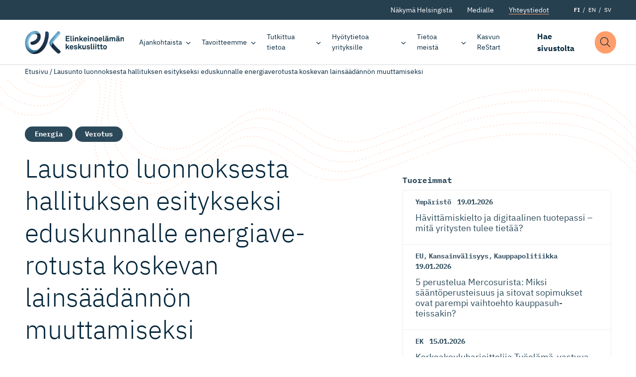

--- FILE ---
content_type: text/html; charset=UTF-8
request_url: https://ek.fi/lausunnot/lausunto-luonnoksesta-hallituksen-esitykseksi-eduskunnalle-energiaverotusta-koskevan-lainsaadannon-muuttamiseksi/
body_size: 18269
content:
<!doctype html>
<html lang="fi" dir="ltr">
<head>
    <meta charset="utf-8">
    <meta http-equiv="X-UA-Compatible" content="IE=edge,chrome=1">
    <meta name="viewport" content="width=device-width, initial-scale=1.0">

    <meta name='robots' content='index, follow, max-image-preview:large, max-snippet:-1, max-video-preview:-1' />
	<style>img:is([sizes="auto" i], [sizes^="auto," i]) { contain-intrinsic-size: 3000px 1500px }</style>
	
	<!-- This site is optimized with the Yoast SEO plugin v26.7 - https://yoast.com/wordpress/plugins/seo/ -->
	<title>Lausunto luonnoksesta hallituksen esitykseksi eduskunnalle energiaverotusta koskevan lainsäädännön muuttamiseksi - Elinkeinoelämän keskusliitto</title>
	<link rel="canonical" href="https://ek.fi/lausunnot/lausunto-luonnoksesta-hallituksen-esitykseksi-eduskunnalle-energiaverotusta-koskevan-lainsaadannon-muuttamiseksi/" />
	<meta property="og:locale" content="fi_FI" />
	<meta property="og:type" content="article" />
	<meta property="og:title" content="Lausunto luonnoksesta hallituksen esitykseksi eduskunnalle energiaverotusta koskevan lainsäädännön muuttamiseksi - Elinkeinoelämän keskusliitto" />
	<meta property="og:description" content="Valtiovarainministeriö | 28.9.2021 | VN/2509/2021 Hallituksen esitysluonnos koskee energiaverolakien tehtäviä muutoksia, joista EK:n lausunto koskee erityisesti lämpöpumppujen ja vastaavien laitteistojen, konesalien ja kierrätysteollisuuden sähköveroa sekä biokaasun verotusta. Elinkeinoelämän keskusliitto EK on sitoutunut EU:n ja Suomen ilmastotavoitteisiin sekä 1,5 asteen ilmastopolitiikkaan. Suomi on ottanut edelläkävijän roolin hyvin kunnianhimoisella ilmastoneutraalisuustavoitteellaan vuodelle 2035. Ilmastonmuutoksen torjunnan ytimessä on sähköistyminen, [&hellip;]" />
	<meta property="og:url" content="https://ek.fi/lausunnot/lausunto-luonnoksesta-hallituksen-esitykseksi-eduskunnalle-energiaverotusta-koskevan-lainsaadannon-muuttamiseksi/" />
	<meta property="og:site_name" content="Elinkeinoelämän keskusliitto" />
	<meta property="article:publisher" content="https://www.facebook.com/elinkeinoelama" />
	<meta property="article:modified_time" content="2021-10-07T14:42:20+00:00" />
	<meta property="og:image" content="https://ek.fi/wp-content/uploads/2020/09/placeholder-logo-blue-1.jpg?name=lausunto-luonnoksesta-hallituksen-esitykseksi-eduskunnalle-energiaverotusta-koskevan-lainsaadannon-muuttamiseksi" />
	<meta property="og:image:width" content="1200" />
	<meta property="og:image:height" content="759" />
	<meta property="og:image:type" content="image/jpeg" />
	<meta name="twitter:card" content="summary_large_image" />
	<meta name="twitter:site" content="@Elinkeinoelama" />
	<meta name="twitter:label1" content="Arvioitu lukuaika" />
	<meta name="twitter:data1" content="2 minuuttia" />
	<script type="application/ld+json" class="yoast-schema-graph">{"@context":"https://schema.org","@graph":[{"@type":"WebPage","@id":"https://ek.fi/lausunnot/lausunto-luonnoksesta-hallituksen-esitykseksi-eduskunnalle-energiaverotusta-koskevan-lainsaadannon-muuttamiseksi/","url":"https://ek.fi/lausunnot/lausunto-luonnoksesta-hallituksen-esitykseksi-eduskunnalle-energiaverotusta-koskevan-lainsaadannon-muuttamiseksi/","name":"Lausunto luonnoksesta hallituksen esitykseksi eduskunnalle energiaverotusta koskevan lainsäädännön muuttamiseksi - Elinkeinoelämän keskusliitto","isPartOf":{"@id":"https://ek.fi/#website"},"datePublished":"2021-10-05T14:33:47+00:00","dateModified":"2021-10-07T14:42:20+00:00","breadcrumb":{"@id":"https://ek.fi/lausunnot/lausunto-luonnoksesta-hallituksen-esitykseksi-eduskunnalle-energiaverotusta-koskevan-lainsaadannon-muuttamiseksi/#breadcrumb"},"inLanguage":"fi","potentialAction":[{"@type":"ReadAction","target":["https://ek.fi/lausunnot/lausunto-luonnoksesta-hallituksen-esitykseksi-eduskunnalle-energiaverotusta-koskevan-lainsaadannon-muuttamiseksi/"]}]},{"@type":"BreadcrumbList","@id":"https://ek.fi/lausunnot/lausunto-luonnoksesta-hallituksen-esitykseksi-eduskunnalle-energiaverotusta-koskevan-lainsaadannon-muuttamiseksi/#breadcrumb","itemListElement":[{"@type":"ListItem","position":1,"name":"Etusivu","item":"https://ek.fi/"},{"@type":"ListItem","position":2,"name":"Lausunto luonnoksesta hallituksen esitykseksi eduskunnalle energiaverotusta koskevan lainsäädännön muuttamiseksi"}]},{"@type":"WebSite","@id":"https://ek.fi/#website","url":"https://ek.fi/","name":"Elinkeinoelämän keskusliitto","description":"Elinkeinoelämän keskusliitto EK luo suomalaiselle yritystoiminnalle entistä parempaa toimintaympäristöä.","publisher":{"@id":"https://ek.fi/#organization"},"potentialAction":[{"@type":"SearchAction","target":{"@type":"EntryPoint","urlTemplate":"https://ek.fi/?s={search_term_string}"},"query-input":{"@type":"PropertyValueSpecification","valueRequired":true,"valueName":"search_term_string"}}],"inLanguage":"fi"},{"@type":"Organization","@id":"https://ek.fi/#organization","name":"Elinkeinoelämän Keskusliitto","url":"https://ek.fi/","logo":{"@type":"ImageObject","inLanguage":"fi","@id":"https://ek.fi/#/schema/logo/image/","url":"https://ek.fi/wp-content/uploads/2020/09/favico.png","contentUrl":"https://ek.fi/wp-content/uploads/2020/09/favico.png","width":512,"height":512,"caption":"Elinkeinoelämän Keskusliitto"},"image":{"@id":"https://ek.fi/#/schema/logo/image/"},"sameAs":["https://www.facebook.com/elinkeinoelama","https://x.com/Elinkeinoelama","https://www.instagram.com/elinkeinoelama/","https://www.linkedin.com/company/confederation-of-finnish-industries-ek/"]}]}</script>
	<!-- / Yoast SEO plugin. -->


<link rel='dns-prefetch' href='//ajax.googleapis.com' />
<link rel='dns-prefetch' href='//assets.juicer.io' />
<style id='classic-theme-styles-inline-css' type='text/css'>
/*! This file is auto-generated */
.wp-block-button__link{color:#fff;background-color:#32373c;border-radius:9999px;box-shadow:none;text-decoration:none;padding:calc(.667em + 2px) calc(1.333em + 2px);font-size:1.125em}.wp-block-file__button{background:#32373c;color:#fff;text-decoration:none}
</style>
<style id='filebird-block-filebird-gallery-style-inline-css' type='text/css'>
ul.filebird-block-filebird-gallery{margin:auto!important;padding:0!important;width:100%}ul.filebird-block-filebird-gallery.layout-grid{display:grid;grid-gap:20px;align-items:stretch;grid-template-columns:repeat(var(--columns),1fr);justify-items:stretch}ul.filebird-block-filebird-gallery.layout-grid li img{border:1px solid #ccc;box-shadow:2px 2px 6px 0 rgba(0,0,0,.3);height:100%;max-width:100%;-o-object-fit:cover;object-fit:cover;width:100%}ul.filebird-block-filebird-gallery.layout-masonry{-moz-column-count:var(--columns);-moz-column-gap:var(--space);column-gap:var(--space);-moz-column-width:var(--min-width);columns:var(--min-width) var(--columns);display:block;overflow:auto}ul.filebird-block-filebird-gallery.layout-masonry li{margin-bottom:var(--space)}ul.filebird-block-filebird-gallery li{list-style:none}ul.filebird-block-filebird-gallery li figure{height:100%;margin:0;padding:0;position:relative;width:100%}ul.filebird-block-filebird-gallery li figure figcaption{background:linear-gradient(0deg,rgba(0,0,0,.7),rgba(0,0,0,.3) 70%,transparent);bottom:0;box-sizing:border-box;color:#fff;font-size:.8em;margin:0;max-height:100%;overflow:auto;padding:3em .77em .7em;position:absolute;text-align:center;width:100%;z-index:2}ul.filebird-block-filebird-gallery li figure figcaption a{color:inherit}.fb-block-hover-animation-zoomIn figure{overflow:hidden}.fb-block-hover-animation-zoomIn figure img{transform:scale(1);transition:.3s ease-in-out}.fb-block-hover-animation-zoomIn figure:hover img{transform:scale(1.3)}.fb-block-hover-animation-shine figure{overflow:hidden;position:relative}.fb-block-hover-animation-shine figure:before{background:linear-gradient(90deg,hsla(0,0%,100%,0) 0,hsla(0,0%,100%,.3));content:"";display:block;height:100%;left:-75%;position:absolute;top:0;transform:skewX(-25deg);width:50%;z-index:2}.fb-block-hover-animation-shine figure:hover:before{animation:shine .75s}@keyframes shine{to{left:125%}}.fb-block-hover-animation-opacity figure{overflow:hidden}.fb-block-hover-animation-opacity figure img{opacity:1;transition:.3s ease-in-out}.fb-block-hover-animation-opacity figure:hover img{opacity:.5}.fb-block-hover-animation-grayscale figure img{filter:grayscale(100%);transition:.3s ease-in-out}.fb-block-hover-animation-grayscale figure:hover img{filter:grayscale(0)}

</style>
<style id='global-styles-inline-css' type='text/css'>
:root{--wp--preset--aspect-ratio--square: 1;--wp--preset--aspect-ratio--4-3: 4/3;--wp--preset--aspect-ratio--3-4: 3/4;--wp--preset--aspect-ratio--3-2: 3/2;--wp--preset--aspect-ratio--2-3: 2/3;--wp--preset--aspect-ratio--16-9: 16/9;--wp--preset--aspect-ratio--9-16: 9/16;--wp--preset--color--black: #000000;--wp--preset--color--cyan-bluish-gray: #abb8c3;--wp--preset--color--white: #ffffff;--wp--preset--color--pale-pink: #f78da7;--wp--preset--color--vivid-red: #cf2e2e;--wp--preset--color--luminous-vivid-orange: #ff6900;--wp--preset--color--luminous-vivid-amber: #fcb900;--wp--preset--color--light-green-cyan: #7bdcb5;--wp--preset--color--vivid-green-cyan: #00d084;--wp--preset--color--pale-cyan-blue: #8ed1fc;--wp--preset--color--vivid-cyan-blue: #0693e3;--wp--preset--color--vivid-purple: #9b51e0;--wp--preset--gradient--vivid-cyan-blue-to-vivid-purple: linear-gradient(135deg,rgba(6,147,227,1) 0%,rgb(155,81,224) 100%);--wp--preset--gradient--light-green-cyan-to-vivid-green-cyan: linear-gradient(135deg,rgb(122,220,180) 0%,rgb(0,208,130) 100%);--wp--preset--gradient--luminous-vivid-amber-to-luminous-vivid-orange: linear-gradient(135deg,rgba(252,185,0,1) 0%,rgba(255,105,0,1) 100%);--wp--preset--gradient--luminous-vivid-orange-to-vivid-red: linear-gradient(135deg,rgba(255,105,0,1) 0%,rgb(207,46,46) 100%);--wp--preset--gradient--very-light-gray-to-cyan-bluish-gray: linear-gradient(135deg,rgb(238,238,238) 0%,rgb(169,184,195) 100%);--wp--preset--gradient--cool-to-warm-spectrum: linear-gradient(135deg,rgb(74,234,220) 0%,rgb(151,120,209) 20%,rgb(207,42,186) 40%,rgb(238,44,130) 60%,rgb(251,105,98) 80%,rgb(254,248,76) 100%);--wp--preset--gradient--blush-light-purple: linear-gradient(135deg,rgb(255,206,236) 0%,rgb(152,150,240) 100%);--wp--preset--gradient--blush-bordeaux: linear-gradient(135deg,rgb(254,205,165) 0%,rgb(254,45,45) 50%,rgb(107,0,62) 100%);--wp--preset--gradient--luminous-dusk: linear-gradient(135deg,rgb(255,203,112) 0%,rgb(199,81,192) 50%,rgb(65,88,208) 100%);--wp--preset--gradient--pale-ocean: linear-gradient(135deg,rgb(255,245,203) 0%,rgb(182,227,212) 50%,rgb(51,167,181) 100%);--wp--preset--gradient--electric-grass: linear-gradient(135deg,rgb(202,248,128) 0%,rgb(113,206,126) 100%);--wp--preset--gradient--midnight: linear-gradient(135deg,rgb(2,3,129) 0%,rgb(40,116,252) 100%);--wp--preset--font-size--small: 13px;--wp--preset--font-size--medium: 20px;--wp--preset--font-size--large: 36px;--wp--preset--font-size--x-large: 42px;--wp--preset--spacing--20: 0.44rem;--wp--preset--spacing--30: 0.67rem;--wp--preset--spacing--40: 1rem;--wp--preset--spacing--50: 1.5rem;--wp--preset--spacing--60: 2.25rem;--wp--preset--spacing--70: 3.38rem;--wp--preset--spacing--80: 5.06rem;--wp--preset--shadow--natural: 6px 6px 9px rgba(0, 0, 0, 0.2);--wp--preset--shadow--deep: 12px 12px 50px rgba(0, 0, 0, 0.4);--wp--preset--shadow--sharp: 6px 6px 0px rgba(0, 0, 0, 0.2);--wp--preset--shadow--outlined: 6px 6px 0px -3px rgba(255, 255, 255, 1), 6px 6px rgba(0, 0, 0, 1);--wp--preset--shadow--crisp: 6px 6px 0px rgba(0, 0, 0, 1);}:where(.is-layout-flex){gap: 0.5em;}:where(.is-layout-grid){gap: 0.5em;}body .is-layout-flex{display: flex;}.is-layout-flex{flex-wrap: wrap;align-items: center;}.is-layout-flex > :is(*, div){margin: 0;}body .is-layout-grid{display: grid;}.is-layout-grid > :is(*, div){margin: 0;}:where(.wp-block-columns.is-layout-flex){gap: 2em;}:where(.wp-block-columns.is-layout-grid){gap: 2em;}:where(.wp-block-post-template.is-layout-flex){gap: 1.25em;}:where(.wp-block-post-template.is-layout-grid){gap: 1.25em;}.has-black-color{color: var(--wp--preset--color--black) !important;}.has-cyan-bluish-gray-color{color: var(--wp--preset--color--cyan-bluish-gray) !important;}.has-white-color{color: var(--wp--preset--color--white) !important;}.has-pale-pink-color{color: var(--wp--preset--color--pale-pink) !important;}.has-vivid-red-color{color: var(--wp--preset--color--vivid-red) !important;}.has-luminous-vivid-orange-color{color: var(--wp--preset--color--luminous-vivid-orange) !important;}.has-luminous-vivid-amber-color{color: var(--wp--preset--color--luminous-vivid-amber) !important;}.has-light-green-cyan-color{color: var(--wp--preset--color--light-green-cyan) !important;}.has-vivid-green-cyan-color{color: var(--wp--preset--color--vivid-green-cyan) !important;}.has-pale-cyan-blue-color{color: var(--wp--preset--color--pale-cyan-blue) !important;}.has-vivid-cyan-blue-color{color: var(--wp--preset--color--vivid-cyan-blue) !important;}.has-vivid-purple-color{color: var(--wp--preset--color--vivid-purple) !important;}.has-black-background-color{background-color: var(--wp--preset--color--black) !important;}.has-cyan-bluish-gray-background-color{background-color: var(--wp--preset--color--cyan-bluish-gray) !important;}.has-white-background-color{background-color: var(--wp--preset--color--white) !important;}.has-pale-pink-background-color{background-color: var(--wp--preset--color--pale-pink) !important;}.has-vivid-red-background-color{background-color: var(--wp--preset--color--vivid-red) !important;}.has-luminous-vivid-orange-background-color{background-color: var(--wp--preset--color--luminous-vivid-orange) !important;}.has-luminous-vivid-amber-background-color{background-color: var(--wp--preset--color--luminous-vivid-amber) !important;}.has-light-green-cyan-background-color{background-color: var(--wp--preset--color--light-green-cyan) !important;}.has-vivid-green-cyan-background-color{background-color: var(--wp--preset--color--vivid-green-cyan) !important;}.has-pale-cyan-blue-background-color{background-color: var(--wp--preset--color--pale-cyan-blue) !important;}.has-vivid-cyan-blue-background-color{background-color: var(--wp--preset--color--vivid-cyan-blue) !important;}.has-vivid-purple-background-color{background-color: var(--wp--preset--color--vivid-purple) !important;}.has-black-border-color{border-color: var(--wp--preset--color--black) !important;}.has-cyan-bluish-gray-border-color{border-color: var(--wp--preset--color--cyan-bluish-gray) !important;}.has-white-border-color{border-color: var(--wp--preset--color--white) !important;}.has-pale-pink-border-color{border-color: var(--wp--preset--color--pale-pink) !important;}.has-vivid-red-border-color{border-color: var(--wp--preset--color--vivid-red) !important;}.has-luminous-vivid-orange-border-color{border-color: var(--wp--preset--color--luminous-vivid-orange) !important;}.has-luminous-vivid-amber-border-color{border-color: var(--wp--preset--color--luminous-vivid-amber) !important;}.has-light-green-cyan-border-color{border-color: var(--wp--preset--color--light-green-cyan) !important;}.has-vivid-green-cyan-border-color{border-color: var(--wp--preset--color--vivid-green-cyan) !important;}.has-pale-cyan-blue-border-color{border-color: var(--wp--preset--color--pale-cyan-blue) !important;}.has-vivid-cyan-blue-border-color{border-color: var(--wp--preset--color--vivid-cyan-blue) !important;}.has-vivid-purple-border-color{border-color: var(--wp--preset--color--vivid-purple) !important;}.has-vivid-cyan-blue-to-vivid-purple-gradient-background{background: var(--wp--preset--gradient--vivid-cyan-blue-to-vivid-purple) !important;}.has-light-green-cyan-to-vivid-green-cyan-gradient-background{background: var(--wp--preset--gradient--light-green-cyan-to-vivid-green-cyan) !important;}.has-luminous-vivid-amber-to-luminous-vivid-orange-gradient-background{background: var(--wp--preset--gradient--luminous-vivid-amber-to-luminous-vivid-orange) !important;}.has-luminous-vivid-orange-to-vivid-red-gradient-background{background: var(--wp--preset--gradient--luminous-vivid-orange-to-vivid-red) !important;}.has-very-light-gray-to-cyan-bluish-gray-gradient-background{background: var(--wp--preset--gradient--very-light-gray-to-cyan-bluish-gray) !important;}.has-cool-to-warm-spectrum-gradient-background{background: var(--wp--preset--gradient--cool-to-warm-spectrum) !important;}.has-blush-light-purple-gradient-background{background: var(--wp--preset--gradient--blush-light-purple) !important;}.has-blush-bordeaux-gradient-background{background: var(--wp--preset--gradient--blush-bordeaux) !important;}.has-luminous-dusk-gradient-background{background: var(--wp--preset--gradient--luminous-dusk) !important;}.has-pale-ocean-gradient-background{background: var(--wp--preset--gradient--pale-ocean) !important;}.has-electric-grass-gradient-background{background: var(--wp--preset--gradient--electric-grass) !important;}.has-midnight-gradient-background{background: var(--wp--preset--gradient--midnight) !important;}.has-small-font-size{font-size: var(--wp--preset--font-size--small) !important;}.has-medium-font-size{font-size: var(--wp--preset--font-size--medium) !important;}.has-large-font-size{font-size: var(--wp--preset--font-size--large) !important;}.has-x-large-font-size{font-size: var(--wp--preset--font-size--x-large) !important;}
:where(.wp-block-post-template.is-layout-flex){gap: 1.25em;}:where(.wp-block-post-template.is-layout-grid){gap: 1.25em;}
:where(.wp-block-columns.is-layout-flex){gap: 2em;}:where(.wp-block-columns.is-layout-grid){gap: 2em;}
:root :where(.wp-block-pullquote){font-size: 1.5em;line-height: 1.6;}
</style>
<link rel='stylesheet' id='project-fonts-css' href='https://ek.fi/wp-content/themes/everblox/assets/fonts/style.css' type='text/css' media='all' />
<link rel='preload' as='font' type='font/woff2' crossorigin='anonymous' id='preload-font-1-css' href='https://ek.fi/wp-content/themes/everblox/assets/fonts/ibm-plex-mono-v6-latin-700.woff2' type='text/css' media='all' />
<link rel='preload' as='font' type='font/woff2' crossorigin='anonymous' id='preload-font-2-css' href='https://ek.fi/wp-content/themes/everblox/assets/fonts/ibm-plex-mono-v6-latin-regular.woff2' type='text/css' media='all' />
<link rel='preload' as='font' type='font/woff2' crossorigin='anonymous' id='preload-font-3-css' href='https://ek.fi/wp-content/themes/everblox/assets/fonts/ibm-plex-sans-v8-latin-300.woff2' type='text/css' media='all' />
<link rel='preload' as='font' type='font/woff2' crossorigin='anonymous' id='preload-font-4-css' href='https://ek.fi/wp-content/themes/everblox/assets/fonts/ibm-plex-sans-v8-latin-700.woff2' type='text/css' media='all' />
<link rel='preload' as='font' type='font/woff2' crossorigin='anonymous' id='preload-font-5-css' href='https://ek.fi/wp-content/themes/everblox/assets/fonts/ibm-plex-sans-v8-latin-700italic.woff2' type='text/css' media='all' />
<link rel='preload' as='font' type='font/woff2' crossorigin='anonymous' id='preload-font-6-css' href='https://ek.fi/wp-content/themes/everblox/assets/fonts/ibm-plex-sans-v8-latin-italic.woff2' type='text/css' media='all' />
<link rel='preload' as='font' type='font/woff2' crossorigin='anonymous' id='preload-font-7-css' href='https://ek.fi/wp-content/themes/everblox/assets/fonts/ibm-plex-sans-v8-latin-regular.woff2' type='text/css' media='all' />
<link rel='stylesheet' id='juicerstyle-css' href='//assets.juicer.io/embed.css' type='text/css' media='all' />
<link rel='stylesheet' id='em-frontend.css-css' href='https://ek.fi/wp-content/themes/everblox/dist/frontend.d0bfef8112332ec584c3.css' type='text/css' media='all' />
<script type="text/javascript" src="//ajax.googleapis.com/ajax/libs/jquery/3.6.0/jquery.min.js" id="jquery-js"></script>
<script type="text/javascript" id="em-frontend.js-js-extra">
/* <![CDATA[ */
var emScriptData = {"path":"\/wp-content\/themes\/everblox","siteurl":"https:\/\/ek.fi","lang":"fi"};
var emContactFeedConfig = {"apiUrl":"https:\/\/ek.fi\/wp-json\/everblox\/v1\/contacts?lang=fi","text":{"notFound":"Emme l\u00f6yt\u00e4neet yht\u00e4\u00e4n hakuehtoihin sopivaa yhteyshenkil\u00f6\u00e4.","loadMore":"N\u00e4yt\u00e4 lis\u00e4\u00e4","departmentsTitle":"Osastot","searchTitle":"Etsi","searchPlaceholder":"Kirjoita t\u00e4h\u00e4n","searchAriaLabel":"Hakutulokset","selectAll":"Kaikki","selectClear":"N\u00e4yt\u00e4 kaikki","checkProfile":"Katso profiili","linkedinTitle":"LinkedIn profiili"},"lang":"fi","fallbackPhoto":"","svg":{"twitter":"<svg xmlns=\"http:\/\/www.w3.org\/2000\/svg\" width=\"16\" height=\"16\" viewBox=\"0 0 16 16\"><path fill=\"#444\" d=\"M16 3c-.6.3-1.2.4-1.9.5.7-.4 1.2-1 1.4-1.8-.6.4-1.3.6-2.1.8-.6-.6-1.5-1-2.4-1-1.7 0-3.2 1.5-3.2 3.3 0 .3 0 .5.1.7-2.7-.1-5.2-1.4-6.8-3.4-.3.5-.4 1-.4 1.7 0 1.1.6 2.1 1.5 2.7-.5 0-1-.2-1.5-.4C.7 7.7 1.8 9 3.3 9.3c-.3.1-.6.1-.9.1-.2 0-.4 0-.6-.1.4 1.3 1.6 2.3 3.1 2.3-1.1.9-2.5 1.4-4.1 1.4H0c1.5.9 3.2 1.5 5 1.5 6 0 9.3-5 9.3-9.3v-.4C15 4.3 15.6 3.7 16 3z\"\/><\/svg>","linkedin":"<svg xmlns=\"http:\/\/www.w3.org\/2000\/svg\" width=\"16\" height=\"16\" viewBox=\"0 0 16 16\"><path fill=\"#444\" d=\"M15.3 0H.7C.3 0 0 .3 0 .7v14.7c0 .3.3.6.7.6h14.7c.4 0 .7-.3.7-.7V.7c-.1-.4-.4-.7-.8-.7zM4.7 13.6H2.4V6h2.4v7.6zM3.6 5c-.8 0-1.4-.7-1.4-1.4 0-.8.6-1.4 1.4-1.4.8 0 1.4.6 1.4 1.4-.1.7-.7 1.4-1.4 1.4zm10 8.6h-2.4V9.9c0-.9 0-2-1.2-2s-1.4 1-1.4 2v3.8H6.2V6h2.3v1c.3-.6 1.1-1.2 2.2-1.2 2.4 0 2.8 1.6 2.8 3.6v4.2z\"\/><\/svg>"}};
var emSearchConfig = {"apiUrl":"https:\/\/ek.fi\/wp-json\/everblox\/v1\/search","language":"fi","minLength":"3","text":{"noResults":"Haulla ei l\u00f6ytynyt yht\u00e4\u00e4n tulosta.","readMore":"Lue lis\u00e4\u00e4"}};
var pageTrack = {"apiUrl":"https:\/\/ek.fi\/wp-json\/everblox\/v1\/pageTrack"};
var emMegaMenuConfig = {"text":{"allLinkText":"katso kaikki"},"solutions":{"title":"Tavoitteemme","text":"EK:n tavoitteena on rakentaa innostavaa ja vetovoimaista Suomea, jossa ihmisill\u00e4 on t\u00f6it\u00e4 ja yrityksill\u00e4 on mahdollisuus onnistua ja investoida. Suomalaisille on t\u00e4rke\u00e4\u00e4, ett\u00e4 yrityksemme menestyv\u00e4t niin kotimaassa kuin kansainv\u00e4lisill\u00e4 markkinoilla.","link":{"title":"Tutustu tavoitteisiimme","url":"https:\/\/ek.fi\/tavoitteemme\/","target":""},"linkIcon":"<svg xmlns=\"http:\/\/www.w3.org\/2000\/svg\" width=\"16\" height=\"16\" viewBox=\"0 0 16 16\"><path d=\"M10.5 13c-.1 0-.3 0-.4-.1-.2-.2-.2-.5 0-.7L14.3 8H.5C.2 8 0 7.8 0 7.5S.2 7 .5 7h13.8l-4.1-4.1c-.2-.2-.2-.5 0-.7s.5-.2.7 0l5 5s.1.1.1.2v.4c0 .1-.1.1-.1.2l-5 5h-.4z\" fill=\"#87b2eb\"\/><\/svg>","image":"https:\/\/s3.eu-north-1.amazonaws.com\/evermade-ek.fi-website\/wp-content\/uploads\/2020\/04\/14111731\/solutions-header-placeholder.jpg"}};
/* ]]> */
</script>
<script type="text/javascript" src="https://ek.fi/wp-content/themes/everblox/dist/frontend.c6976e455cd2e3273ad2.js" id="em-frontend.js-js"></script>
<link rel="icon" href="https://ek.fi/wp-content/uploads/2020/09/cropped-favico-1-32x32.png" sizes="32x32" />
<link rel="icon" href="https://ek.fi/wp-content/uploads/2020/09/cropped-favico-1-192x192.png" sizes="192x192" />
<link rel="apple-touch-icon" href="https://ek.fi/wp-content/uploads/2020/09/cropped-favico-1-180x180.png" />
<meta name="msapplication-TileImage" content="https://ek.fi/wp-content/uploads/2020/09/cropped-favico-1-270x270.png" />
		<style type="text/css" id="wp-custom-css">
			.page-id-3075328 .l-visual-editor,
.page-id-3075328 .c-newsletter-subscribe__embed {
	background-color: #eee;
}		</style>
		
    <script>
    if (window.jQuery) {
        if(!window.$) $ = jQuery;
    }
    </script>

    <script type="text/javascript">
(function(window, document, dataLayerName, id) {
window[dataLayerName]=window[dataLayerName]||[],window[dataLayerName].push({start:(new Date).getTime(),event:"stg.start"});var scripts=document.getElementsByTagName('script')[0],tags=document.createElement('script');
function stgCreateCookie(a,b,c){var d="";if(c){var e=new Date;e.setTime(e.getTime()+24*c*60*60*1e3),d="; expires="+e.toUTCString()}document.cookie=a+"="+b+d+"; path=/"}
var isStgDebug=(window.location.href.match("stg_debug")||document.cookie.match("stg_debug"))&&!window.location.href.match("stg_disable_debug");stgCreateCookie("stg_debug",isStgDebug?1:"",isStgDebug?14:-1);
var qP=[];dataLayerName!=="dataLayer"&&qP.push("data_layer_name="+dataLayerName),isStgDebug&&qP.push("stg_debug");var qPString=qP.length>0?("?"+qP.join("&")):"";
tags.async=!0,tags.src="https://elinkeinoelama.containers.piwik.pro/"+id+".js"+qPString,scripts.parentNode.insertBefore(tags,scripts);
!function(a,n,i){a[n]=a[n]||{};for(var c=0;c<i.length;c++)!function(i){a[n][i]=a[n][i]||{},a[n][i].api=a[n][i].api||function(){var a=[].slice.call(arguments,0);"string"==typeof a[0]&&window[dataLayerName].push({event:n+"."+i+":"+a[0],parameters:[].slice.call(arguments,1)})}}(i[c])}(window,"ppms",["tm","cm"]);
})(window, document, 'dataLayer', '627af0b2-715b-4788-9975-16819f99509f');
</script></head>

<body data-date-published="2021-10-05" data-id="3073288" class="wp-singular statement-template-default single single-statement postid-3073288 wp-theme-everblox lazyload-images">



<a href="#site-content" class="c-skip-to-content">Hyppää sisältöön</a>

<header class="l-header js-header">
    <div class="l-header__bar">
        <div class="l-header__secondary">
            <div class="l-header__container">
                <div class="l-navigation-secondary-bar">
                    <div class="l-navigation-secondary-bar__menu">
                        <nav aria-label="Secondary Navigation">
                            <div class="c-header-secondary-menu"><ul id="menu-header-secondary-navigation-suomi" class="c-header-secondary-menu__list"><li id="menu-item-1203" class="menu-item menu-item-type-post_type menu-item-object-page menu-item-1203"><a href="https://ek.fi/nakyma-helsingista/" data-id="1203">Näkymä Helsingistä</a></li>
<li id="menu-item-164" class="menu-item menu-item-type-post_type menu-item-object-page menu-item-164"><a href="https://ek.fi/medialle/" data-id="164">Medialle</a></li>
<li id="menu-item-163" class="menu-btn menu-item menu-item-type-post_type menu-item-object-page menu-item-163"><a href="https://ek.fi/yhteystiedot/" data-id="163">Yhteystiedot</a></li>
</ul></div>                        </nav>
                    </div>
                    <div class="l-navigation-secondary-bar__language-switcher">
                        
    <ul class="c-language-switcher">
        	<li class="lang-item lang-item-2 lang-item-fi current-lang lang-item-first"><a lang="fi" hreflang="fi" href="https://ek.fi/lausunnot/lausunto-luonnoksesta-hallituksen-esitykseksi-eduskunnalle-energiaverotusta-koskevan-lainsaadannon-muuttamiseksi/" aria-current="true">FI</a></li>
	<li class="lang-item lang-item-5 lang-item-en no-translation"><a lang="en-GB" hreflang="en-GB" href="https://ek.fi/en/">EN</a></li>
	<li class="lang-item lang-item-9 lang-item-sv no-translation"><a lang="sv-SE" hreflang="sv-SE" href="https://ek.fi/sv/">SV</a></li>
    </ul>                    </div>
                </div>
            </div>
        </div>

        <div class="l-header__container">

            <div class="l-navigation-bar">
                <div class="l-navigation-bar__logo">
                    
    <div class="c-header-logo">
        <a href="https://ek.fi" class="c-header-logo__image c-header-logo__image--fi">Elinkeinoelämän keskusliitto</a>
    </div>                </div>
                <div class="l-navigation-bar__menu">
                    <nav aria-label="Main Navigation">
                        <div class="c-header-menu-desktop js-header-menu-desktop"><ul id="menu-header-navigation-suomi" class="c-header-menu-desktop__list"><li id="menu-item-114" class="menu-item menu-item-type-post_type menu-item-object-page menu-item-has-children menu-item-114"><a href="https://ek.fi/ajankohtaista/" data-id="114" aria-haspopup="true" aria-expanded="false">Ajankohtaista</a>
<ul class="sub-menu">
	<li id="menu-item-431" class="menu-item menu-item-type-post_type menu-item-object-page menu-item-431"><a href="https://ek.fi/ajankohtaista/uutiset-ja-tiedotteet/" data-id="431">Uutiset ja tiedotteet</a></li>
	<li id="menu-item-429" class="menu-item menu-item-type-post_type_archive menu-item-object-blogpost menu-item-429"><a href="https://ek.fi/ajankohtaista/blogit/" data-id="429">Blogit</a></li>
	<li id="menu-item-430" class="menu-item menu-item-type-post_type_archive menu-item-object-event menu-item-430"><a href="https://ek.fi/ajankohtaista/tapahtumat/" data-id="430">Tapahtumat</a></li>
	<li id="menu-item-3070138" class="menu-item menu-item-type-post_type menu-item-object-page menu-item-has-children menu-item-3070138"><a href="https://ek.fi/ajankohtaista/teemat/" data-id="3070138" aria-haspopup="true" aria-expanded="false">Teemat</a>
	<ul class="sub-menu">
		<li id="menu-item-3081152" class="menu-item menu-item-type-post_type menu-item-object-page menu-item-3081152"><a href="https://ek.fi/ajankohtaista/teemat/ibc/" data-id="3081152">EK International Business Network</a></li>
		<li id="menu-item-3070937" class="menu-item menu-item-type-post_type menu-item-object-page menu-item-3070937"><a href="https://ek.fi/ajankohtaista/teemat/dgc/" data-id="3070937">Digital Game Changers</a></li>
		<li id="menu-item-3079168" class="menu-item menu-item-type-post_type menu-item-object-page menu-item-3079168"><a href="https://ek.fi/ajankohtaista/teemat/kaikkien-tyoelama/" data-id="3079168">Kaikkien työelämä</a></li>
		<li id="menu-item-3082269" class="menu-item menu-item-type-post_type menu-item-object-page menu-item-3082269"><a href="https://ek.fi/ajankohtaista/teemat/kasvun-tekijat/" data-id="3082269">Kasvun tekijät</a></li>
		<li id="menu-item-3074014" class="menu-item menu-item-type-post_type menu-item-object-page menu-item-3074014"><a href="https://ek.fi/ajankohtaista/teemat/ilmastokaanteentekijat/" data-id="3074014">Ilmastokäänteentekijät</a></li>
		<li id="menu-item-3075347" class="menu-item menu-item-type-post_type menu-item-object-page menu-item-3075347"><a href="https://ek.fi/ajankohtaista/teemat/nuoret-tekijat/" data-id="3075347">Nuoret tekijät</a></li>
		<li id="menu-item-3080466" class="menu-item menu-item-type-post_type menu-item-object-page menu-item-3080466"><a href="https://ek.fi/ajankohtaista/teemat/toimintakykyinen-tekija/" data-id="3080466">Toimintakykyinen tekijä</a></li>
		<li id="menu-item-3074717" class="menu-item menu-item-type-post_type menu-item-object-page menu-item-3074717"><a href="https://ek.fi/ajankohtaista/teemat/tyo-nyt/" data-id="3074717">Työ Nyt</a></li>
		<li id="menu-item-3085191" class="menu-item menu-item-type-post_type menu-item-object-page menu-item-3085191"><a href="https://ek.fi/ajankohtaista/teemat/uudistumalla-kasvuun/" data-id="3085191">Uudistumalla kasvuun</a></li>
		<li id="menu-item-3073758" class="menu-item menu-item-type-post_type menu-item-object-page menu-item-3073758"><a href="https://ek.fi/tavoitteemme/tyoelama/uudistuva-tyoelama/" data-id="3073758">Uudistuva työelämä</a></li>
		<li id="menu-item-3073759" class="menu-item menu-item-type-post_type menu-item-object-page menu-item-3073759"><a href="https://ek.fi/tavoitteemme/vastuullisuus/vastuullisuuden-tekijat/" data-id="3073759">Vastuullisuuden tekijät</a></li>
		<li id="menu-item-3075172" class="menu-item menu-item-type-post_type menu-item-object-page menu-item-3075172"><a href="https://ek.fi/ajankohtaista/teemat/vaalirahoitus/" data-id="3075172">Vaalirahoitus</a></li>
	</ul>
</li>
</ul>
</li>
<li id="menu-item-75" class="mega-menu mega-menu-solutions menu-item menu-item-type-post_type menu-item-object-page menu-item-has-children menu-item-75"><a href="https://ek.fi/tavoitteemme/" data-id="75" aria-haspopup="true" aria-expanded="false">Tavoitteemme</a>
<ul class="sub-menu">
	<li id="menu-item-76" class="menu-item menu-item-type-post_type menu-item-object-page menu-item-76"><a href="https://ek.fi/tavoitteemme/eu/" data-id="76">EU-asiat</a></li>
	<li id="menu-item-1237" class="menu-item menu-item-type-post_type menu-item-object-page menu-item-1237"><a href="https://ek.fi/tavoitteemme/eu/kauppapolitiikka/" data-id="1237">Kauppapolitiikka</a></li>
	<li id="menu-item-77" class="menu-item menu-item-type-post_type menu-item-object-page menu-item-has-children menu-item-77"><a href="https://ek.fi/tavoitteemme/ilmasto-energia-ja-liikenne/" data-id="77" aria-haspopup="true" aria-expanded="false">Vihreän kasvun vauhdittaminen</a>
	<ul class="sub-menu">
		<li id="menu-item-1168" class="menu-item menu-item-type-post_type menu-item-object-page menu-item-1168"><a href="https://ek.fi/tavoitteemme/ilmasto-energia-ja-liikenne/ilmasto-ja-energia/" data-id="1168">Ilmasto ja energia</a></li>
		<li id="menu-item-1166" class="menu-item menu-item-type-post_type menu-item-object-page menu-item-1166"><a href="https://ek.fi/tavoitteemme/ilmasto-energia-ja-liikenne/liikenne-ja-infra/" data-id="1166">Liikenne ja infra</a></li>
		<li id="menu-item-3082162" class="menu-item menu-item-type-post_type menu-item-object-page menu-item-3082162"><a href="https://ek.fi/tavoitteemme/ilmasto-energia-ja-liikenne/ymparisto/" data-id="3082162">Ympäristö ja luonnon monimuotoisuus</a></li>
		<li id="menu-item-1167" class="menu-item menu-item-type-post_type menu-item-object-page menu-item-1167"><a href="https://ek.fi/tavoitteemme/ilmasto-energia-ja-liikenne/investoinnit-liikkeelle/" data-id="1167">Investointien sujuvoittaminen</a></li>
		<li id="menu-item-2410" class="menu-item menu-item-type-post_type menu-item-object-page menu-item-2410"><a href="https://ek.fi/tavoitteemme/verotus/energia-ja-liikenneverotus/" data-id="2410">Energia- ja liikenneverotus</a></li>
	</ul>
</li>
	<li id="menu-item-79" class="menu-item menu-item-type-post_type menu-item-object-page menu-item-has-children menu-item-79"><a href="https://ek.fi/tavoitteemme/innovaatiot-digitalisaatio-ja-osaava-tyovoima/" data-id="79" aria-haspopup="true" aria-expanded="false">Innovaatiot, digitalisaatio ja osaava työvoima</a>
	<ul class="sub-menu">
		<li id="menu-item-1164" class="menu-item menu-item-type-post_type menu-item-object-page menu-item-1164"><a href="https://ek.fi/tavoitteemme/innovaatiot-digitalisaatio-ja-osaava-tyovoima/innovaatiot-ja-tutkimus/" data-id="1164">Innovaatiot ja tutkimus</a></li>
		<li id="menu-item-1163" class="menu-item menu-item-type-post_type menu-item-object-page menu-item-1163"><a href="https://ek.fi/tavoitteemme/innovaatiot-digitalisaatio-ja-osaava-tyovoima/digitalisaatio-ja-datatalous/" data-id="1163">Digitalisaatio ja datatalous</a></li>
		<li id="menu-item-1162" class="menu-item menu-item-type-post_type menu-item-object-page menu-item-1162"><a href="https://ek.fi/tavoitteemme/innovaatiot-digitalisaatio-ja-osaava-tyovoima/osaaminen-ja-koulutus/" data-id="1162">Osaaminen ja koulutus</a></li>
		<li id="menu-item-1161" class="menu-item menu-item-type-post_type menu-item-object-page menu-item-1161"><a href="https://ek.fi/tavoitteemme/innovaatiot-digitalisaatio-ja-osaava-tyovoima/tyoperainen-maahanmuutto/" data-id="1161">Työperäinen maahanmuutto</a></li>
	</ul>
</li>
	<li id="menu-item-81" class="menu-item menu-item-type-post_type menu-item-object-page menu-item-has-children menu-item-81"><a href="https://ek.fi/tavoitteemme/talouspoliitiikka/" data-id="81" aria-haspopup="true" aria-expanded="false">Talouspolitiikka</a>
	<ul class="sub-menu">
		<li id="menu-item-1229" class="menu-item menu-item-type-post_type menu-item-object-page menu-item-1229"><a href="https://ek.fi/tavoitteemme/talouspoliitiikka/suhdannetiedustelut/" data-id="1229">Suhdannetiedustelut</a></li>
		<li id="menu-item-1231" class="menu-item menu-item-type-post_type menu-item-object-page menu-item-1231"><a href="https://ek.fi/tavoitteemme/talouspoliitiikka/palkat/" data-id="1231">Palkat</a></li>
		<li id="menu-item-1232" class="menu-item menu-item-type-post_type menu-item-object-page menu-item-1232"><a href="https://ek.fi/tavoitteemme/talouspoliitiikka/palkkatilastot/" data-id="1232">Palkkatilastot</a></li>
	</ul>
</li>
	<li id="menu-item-80" class="menu-item menu-item-type-post_type menu-item-object-page menu-item-has-children menu-item-80"><a href="https://ek.fi/tavoitteemme/tyoelama/" data-id="80" aria-haspopup="true" aria-expanded="false">Työelämä</a>
	<ul class="sub-menu">
		<li id="menu-item-146" class="menu-item menu-item-type-post_type menu-item-object-page menu-item-146"><a href="https://ek.fi/tavoitteemme/tyoelama/sosiaali-terveyspalvelut/" data-id="146">Sosiaali- ja terveyspalvelut</a></li>
		<li id="menu-item-1511" class="menu-item menu-item-type-post_type menu-item-object-page menu-item-1511"><a href="https://ek.fi/tavoitteemme/tyoelama/tyoelaman-saantely/" data-id="1511">Työelämän sääntely</a></li>
		<li id="menu-item-153" class="menu-item menu-item-type-post_type menu-item-object-page menu-item-153"><a href="https://ek.fi/tavoitteemme/tyoelama/tyollisyys-ja-tyovoima/" data-id="153">Työllisyys ja työvoima</a></li>
		<li id="menu-item-151" class="menu-item menu-item-type-post_type menu-item-object-page menu-item-151"><a href="https://ek.fi/tavoitteemme/tyoelama/tyoturvallisuus/" data-id="151">Työturvallisuus</a></li>
		<li id="menu-item-157" class="menu-item menu-item-type-post_type menu-item-object-page menu-item-157"><a href="https://ek.fi/tavoitteemme/tyoelama/sosiaalivakuutusmaksut/" data-id="157">Sosiaalivakuutusmaksut</a></li>
	</ul>
</li>
	<li id="menu-item-1278" class="menu-item menu-item-type-post_type menu-item-object-page menu-item-has-children menu-item-1278"><a href="https://ek.fi/tavoitteemme/vastuullisuus/" data-id="1278" aria-haspopup="true" aria-expanded="false">Vastuullisuus</a>
	<ul class="sub-menu">
		<li id="menu-item-3079907" class="menu-item menu-item-type-post_type menu-item-object-page menu-item-3079907"><a href="https://ek.fi/tavoitteemme/vastuullisuus/vastuullisuudesta-kilpailuetua-pk-sektorille/" data-id="3079907">Vastuullisuudesta kilpailuetua pk-sektorille</a></li>
	</ul>
</li>
	<li id="menu-item-1063" class="menu-item menu-item-type-post_type menu-item-object-page menu-item-has-children menu-item-1063"><a href="https://ek.fi/tavoitteemme/verotus/" data-id="1063" aria-haspopup="true" aria-expanded="false">Verotus</a>
	<ul class="sub-menu">
		<li id="menu-item-1224" class="menu-item menu-item-type-post_type menu-item-object-page menu-item-1224"><a href="https://ek.fi/tavoitteemme/verotus/yritysverotus/" data-id="1224">Yritysverotus</a></li>
		<li id="menu-item-1225" class="menu-item menu-item-type-post_type menu-item-object-page menu-item-1225"><a href="https://ek.fi/tavoitteemme/verotus/kansainvalinen-verotus/" data-id="1225">Kansainvälinen verotus</a></li>
		<li id="menu-item-1610" class="menu-item menu-item-type-post_type menu-item-object-page menu-item-1610"><a href="https://ek.fi/tavoitteemme/verotus/arvonlisaverotus/" data-id="1610">Arvonlisäverotus</a></li>
		<li id="menu-item-1226" class="menu-item menu-item-type-post_type menu-item-object-page menu-item-1226"><a href="https://ek.fi/tavoitteemme/verotus/omistajuuden-verotus/" data-id="1226">Omistajuuden verotus</a></li>
		<li id="menu-item-1227" class="menu-item menu-item-type-post_type menu-item-object-page menu-item-1227"><a href="https://ek.fi/tavoitteemme/verotus/energia-ja-liikenneverotus/" data-id="1227">Energia- ja liikenneverotus</a></li>
		<li id="menu-item-1228" class="menu-item menu-item-type-post_type menu-item-object-page menu-item-1228"><a href="https://ek.fi/tavoitteemme/verotus/tyon-verotus/" data-id="1228">Työn verotus</a></li>
	</ul>
</li>
	<li id="menu-item-82" class="menu-item menu-item-type-post_type menu-item-object-page menu-item-has-children menu-item-82"><a href="https://ek.fi/tavoitteemme/yrittajyys-ja-omistajuus/" data-id="82" aria-haspopup="true" aria-expanded="false">Yrittäjyys ja omistajuus</a>
	<ul class="sub-menu">
		<li id="menu-item-1159" class="menu-item menu-item-type-post_type menu-item-object-page menu-item-1159"><a href="https://ek.fi/tavoitteemme/yrittajyys-ja-omistajuus/ekn-yrittajyysohjelma-2023-2027/" data-id="1159">EK:n yrittäjyysohjelma 2023 – 2027</a></li>
		<li id="menu-item-3077350" class="menu-item menu-item-type-post_type menu-item-object-page menu-item-3077350"><a href="https://ek.fi/tavoitteemme/yrittajyys-ja-omistajuus/mittelstand/" data-id="3077350">Mittelstand-ohjelma</a></li>
		<li id="menu-item-1759" class="menu-item menu-item-type-post_type menu-item-object-page menu-item-1759"><a href="https://ek.fi/tutkittua-tietoa/yrityskyselyt/" data-id="1759">Yrityskyselyt</a></li>
		<li id="menu-item-3071057" class="menu-item menu-item-type-post_type menu-item-object-page menu-item-3071057"><a href="https://ek.fi/tietoa-meista/organisaatio/yrittajavaltuuskunta/" data-id="3071057">Yrittäjävaltuuskunta</a></li>
		<li id="menu-item-3071058" class="menu-item menu-item-type-post_type menu-item-object-page menu-item-3071058"><a href="https://ek.fi/tietoa-meista/organisaatio/alueellinen-toiminta/" data-id="3071058">Aluetoiminta</a></li>
	</ul>
</li>
	<li id="menu-item-78" class="menu-item menu-item-type-post_type menu-item-object-page menu-item-has-children menu-item-78"><a href="https://ek.fi/tavoitteemme/yrityslainsaadanto/" data-id="78" aria-haspopup="true" aria-expanded="false">Yrityslainsäädäntö</a>
	<ul class="sub-menu">
		<li id="menu-item-1169" class="menu-item menu-item-type-post_type menu-item-object-page menu-item-1169"><a href="https://ek.fi/tavoitteemme/yrityslainsaadanto/digi-ja-datalainsaadanto/" data-id="1169">Digi- ja datalainsäädäntö</a></li>
		<li id="menu-item-1177" class="menu-item menu-item-type-post_type menu-item-object-page menu-item-1177"><a href="https://ek.fi/tavoitteemme/yrityslainsaadanto/corporate-governance/" data-id="1177">Corporate Governance</a></li>
		<li id="menu-item-1170" class="menu-item menu-item-type-post_type menu-item-object-page menu-item-1170"><a href="https://ek.fi/tavoitteemme/yrityslainsaadanto/julkiset-hankinnat/" data-id="1170">Julkiset hankinnat</a></li>
		<li id="menu-item-1171" class="menu-item menu-item-type-post_type menu-item-object-page menu-item-1171"><a href="https://ek.fi/tavoitteemme/yrityslainsaadanto/kilpailupolitiikka/" data-id="1171">Kilpailupolitiikka</a></li>
		<li id="menu-item-1172" class="menu-item menu-item-type-post_type menu-item-object-page menu-item-1172"><a href="https://ek.fi/tavoitteemme/yrityslainsaadanto/kuluttajapolitiikka/" data-id="1172">Kuluttajapolitiikka</a></li>
		<li id="menu-item-1173" class="menu-item menu-item-type-post_type menu-item-object-page menu-item-1173"><a href="https://ek.fi/tavoitteemme/yrityslainsaadanto/parempi-saantely/" data-id="1173">Parempi sääntely</a></li>
		<li id="menu-item-1174" class="menu-item menu-item-type-post_type menu-item-object-page menu-item-1174"><a href="https://ek.fi/tavoitteemme/yrityslainsaadanto/taloudellinen-ja-yhteiskuntavastuuraportointi/" data-id="1174">Taloudellinen- ja yhteiskuntavastuuraportointi</a></li>
		<li id="menu-item-2510" class="menu-item menu-item-type-post_type menu-item-object-page menu-item-2510"><a href="https://ek.fi/tavoitteemme/yrityslainsaadanto/yhtiooikeus/" data-id="2510">Yhtiöoikeus</a></li>
		<li id="menu-item-1175" class="menu-item menu-item-type-post_type menu-item-object-page menu-item-1175"><a href="https://ek.fi/tavoitteemme/yrityslainsaadanto/yritysrahoitus-ja-maksukyvyttomyys/" data-id="1175">Yritysrahoitus ja maksukyvyttömyys</a></li>
		<li id="menu-item-2286" class="menu-item menu-item-type-post_type menu-item-object-page menu-item-2286"><a href="https://ek.fi/tavoitteemme/yrityslainsaadanto/yritysturvallisuus/" data-id="2286">Yritysturvallisuus</a></li>
	</ul>
</li>
	<li id="menu-item-1456" class="menu-item menu-item-type-post_type menu-item-object-page menu-item-1456"><a href="https://ek.fi/tavoitteemme/lausunnot/" data-id="1456">Lausunnot</a></li>
</ul>
</li>
<li id="menu-item-87" class="menu-item menu-item-type-post_type menu-item-object-page menu-item-has-children menu-item-87"><a href="https://ek.fi/tutkittua-tietoa/" data-id="87" aria-haspopup="true" aria-expanded="false">Tutkittua tietoa</a>
<ul class="sub-menu">
	<li id="menu-item-90" class="menu-item menu-item-type-post_type menu-item-object-page menu-item-90"><a href="https://ek.fi/tutkittua-tietoa/talouden-tilannekuva/" data-id="90">Talouden tilannekuva</a></li>
	<li id="menu-item-3069070" class="menu-item menu-item-type-post_type menu-item-object-page menu-item-has-children menu-item-3069070"><a href="https://ek.fi/tutkittua-tietoa/tietoa-suomen-taloudesta/" data-id="3069070" aria-haspopup="true" aria-expanded="false">Tietoa Suomen taloudesta</a>
	<ul class="sub-menu">
		<li id="menu-item-3069108" class="menu-item menu-item-type-post_type menu-item-object-page menu-item-3069108"><a href="https://ek.fi/tutkittua-tietoa/tietoa-suomen-taloudesta/elintaso/" data-id="3069108">Elintaso</a></li>
		<li id="menu-item-3069107" class="menu-item menu-item-type-post_type menu-item-object-page menu-item-3069107"><a href="https://ek.fi/tutkittua-tietoa/tietoa-suomen-taloudesta/hinnat/" data-id="3069107">Hinnat</a></li>
		<li id="menu-item-3069106" class="menu-item menu-item-type-post_type menu-item-object-page menu-item-3069106"><a href="https://ek.fi/tutkittua-tietoa/tietoa-suomen-taloudesta/investoinnit/" data-id="3069106">Investoinnit</a></li>
		<li id="menu-item-3069105" class="menu-item menu-item-type-post_type menu-item-object-page menu-item-3069105"><a href="https://ek.fi/tutkittua-tietoa/tietoa-suomen-taloudesta/julkinen-talous/" data-id="3069105">Julkinen talous</a></li>
		<li id="menu-item-3069104" class="menu-item menu-item-type-post_type menu-item-object-page menu-item-3069104"><a href="https://ek.fi/tutkittua-tietoa/tietoa-suomen-taloudesta/kilpailukyky/" data-id="3069104">Kilpailukyky</a></li>
		<li id="menu-item-3069103" class="menu-item menu-item-type-post_type menu-item-object-page menu-item-3069103"><a href="https://ek.fi/tutkittua-tietoa/tietoa-suomen-taloudesta/kulutus/" data-id="3069103">Kulutus</a></li>
		<li id="menu-item-3069102" class="menu-item menu-item-type-post_type menu-item-object-page menu-item-3069102"><a href="https://ek.fi/tutkittua-tietoa/tietoa-suomen-taloudesta/rahoitusmarkkinat/" data-id="3069102">Rahoitusmarkkinat</a></li>
		<li id="menu-item-3069101" class="menu-item menu-item-type-post_type menu-item-object-page menu-item-3069101"><a href="https://ek.fi/tutkittua-tietoa/tietoa-suomen-taloudesta/suhdanteet/" data-id="3069101">Suhdanteet</a></li>
		<li id="menu-item-3069100" class="menu-item menu-item-type-post_type menu-item-object-page menu-item-3069100"><a href="https://ek.fi/tutkittua-tietoa/tietoa-suomen-taloudesta/tuotanto/" data-id="3069100">Tuotanto</a></li>
		<li id="menu-item-3069099" class="menu-item menu-item-type-post_type menu-item-object-page menu-item-3069099"><a href="https://ek.fi/tutkittua-tietoa/tietoa-suomen-taloudesta/tyollisyys/" data-id="3069099">Työllisyys</a></li>
		<li id="menu-item-3069098" class="menu-item menu-item-type-post_type menu-item-object-page menu-item-3069098"><a href="https://ek.fi/tutkittua-tietoa/tietoa-suomen-taloudesta/ulkomaankauppa/" data-id="3069098">Ulkomaankauppa</a></li>
		<li id="menu-item-3069097" class="menu-item menu-item-type-post_type menu-item-object-page menu-item-3069097"><a href="https://ek.fi/tutkittua-tietoa/tietoa-suomen-taloudesta/yritykset/" data-id="3069097">Yritykset</a></li>
	</ul>
</li>
	<li id="menu-item-3077791" class="menu-item menu-item-type-post_type menu-item-object-page menu-item-3077791"><a href="https://ek.fi/tutkittua-tietoa/vihreat-investoinnit/" data-id="3077791">Vihreiden investointien dataikkuna</a></li>
	<li id="menu-item-3071108" class="menu-item menu-item-type-post_type menu-item-object-page menu-item-3071108"><a href="https://ek.fi/tavoitteemme/talouspoliitiikka/suhdannetiedustelut/" data-id="3071108">Suhdannetiedustelut</a></li>
	<li id="menu-item-3084060" class="menu-item menu-item-type-post_type menu-item-object-page menu-item-3084060"><a href="https://ek.fi/tutkittua-tietoa/tki-tilastot/" data-id="3084060">TKI-tilastot</a></li>
	<li id="menu-item-91" class="menu-item menu-item-type-post_type menu-item-object-page menu-item-91"><a href="https://ek.fi/tutkittua-tietoa/yrityskyselyt/" data-id="91">Yrityskyselyt</a></li>
	<li id="menu-item-3083717" class="menu-item menu-item-type-post_type menu-item-object-page menu-item-3083717"><a href="https://ek.fi/tutkittua-tietoa/osaaminen/" data-id="3083717">Osaaminen</a></li>
	<li id="menu-item-88" class="menu-item menu-item-type-post_type menu-item-object-page menu-item-88"><a href="https://ek.fi/tutkittua-tietoa/julkaisut-ja-raportit/" data-id="88">Julkaisut ja raportit</a></li>
	<li id="menu-item-3073364" class="menu-item menu-item-type-post_type menu-item-object-page menu-item-3073364"><a href="https://ek.fi/tutkittua-tietoa/erilliskatsaukset/" data-id="3073364">Erilliskatsaukset</a></li>
	<li id="menu-item-3074353" class="menu-item menu-item-type-post_type menu-item-object-page menu-item-3074353"><a href="https://ek.fi/tutkittua-tietoa/faktojen-suomi/" data-id="3074353">Faktojen Suomi</a></li>
</ul>
</li>
<li id="menu-item-1221" class="menu-item menu-item-type-post_type menu-item-object-page menu-item-has-children menu-item-1221"><a href="https://ek.fi/hyotytietoa-yrityksille/" data-id="1221" aria-haspopup="true" aria-expanded="false">Hyötytietoa yrityksille</a>
<ul class="sub-menu">
	<li id="menu-item-3084801" class="menu-item menu-item-type-post_type menu-item-object-page menu-item-3084801"><a href="https://ek.fi/hyotytietoa-yrityksille/digimyynnin-akatemia/" data-id="3084801">Digimyynnin Akatemia</a></li>
	<li id="menu-item-3084316" class="menu-item menu-item-type-post_type menu-item-object-page menu-item-3084316"><a href="https://ek.fi/hyotytietoa-yrityksille/pro-ukraina/" data-id="3084316">Pro Ukraina</a></li>
	<li id="menu-item-3085179" class="menu-item menu-item-type-post_type menu-item-object-page menu-item-3085179"><a href="https://ek.fi/hyotytietoa-yrityksille/energiatehokkuussopimukset-2026-2035/" data-id="3085179">Energiatehokkuussopimukset</a></li>
	<li id="menu-item-3082678" class="menu-item menu-item-type-post_type menu-item-object-page menu-item-3082678"><a href="https://ek.fi/hyotytietoa-yrityksille/match-made-in-finland/" data-id="3082678">Match Made in Finland</a></li>
	<li id="menu-item-3069156" class="menu-item menu-item-type-post_type menu-item-object-page menu-item-3069156"><a href="https://ek.fi/hyotytietoa-yrityksille/palkkatiedustelut/" data-id="3069156">Palkkatiedustelut</a></li>
	<li id="menu-item-3085569" class="menu-item menu-item-type-post_type menu-item-object-page menu-item-3085569"><a href="https://ek.fi/hyotytietoa-yrityksille/tyo-antaa-tulevaisuuden/" data-id="3085569">Työ antaa tulevaisuuden</a></li>
	<li id="menu-item-1255" class="menu-item menu-item-type-post_type menu-item-object-page menu-item-1255"><a href="https://ek.fi/hyotytietoa-yrityksille/tyoelama/" data-id="1255">Työelämä</a></li>
	<li id="menu-item-1176" class="menu-item menu-item-type-post_type menu-item-object-page menu-item-1176"><a href="https://ek.fi/hyotytietoa-yrityksille/yritysturvallisuus/" data-id="1176">Yritysturvallisuus</a></li>
	<li id="menu-item-3071671" class="menu-item menu-item-type-post_type menu-item-object-page menu-item-3071671"><a href="https://ek.fi/hyotytietoa-yrityksille/verotus/" data-id="3071671">Verotus</a></li>
</ul>
</li>
<li id="menu-item-83" class="menu-item menu-item-type-post_type menu-item-object-page menu-item-has-children menu-item-83"><a href="https://ek.fi/tietoa-meista/" data-id="83" aria-haspopup="true" aria-expanded="false">Tietoa meistä</a>
<ul class="sub-menu">
	<li id="menu-item-85" class="menu-item menu-item-type-post_type menu-item-object-page menu-item-has-children menu-item-85"><a href="https://ek.fi/tietoa-meista/mika-on-ek/" data-id="85" aria-haspopup="true" aria-expanded="false">Mikä on EK?</a>
	<ul class="sub-menu">
		<li id="menu-item-3068849" class="menu-item menu-item-type-post_type menu-item-object-page menu-item-3068849"><a href="https://ek.fi/tietoa-meista/mika-on-ek/mika-on-ek/" data-id="3068849">Mitä EK tekee?</a></li>
		<li id="menu-item-1735" class="menu-item menu-item-type-post_type menu-item-object-page menu-item-1735"><a href="https://ek.fi/tietoa-meista/mika-on-ek/ek-brysselissa/" data-id="1735">EK Brysselissä</a></li>
		<li id="menu-item-1734" class="menu-item menu-item-type-post_type menu-item-object-page menu-item-1734"><a href="https://ek.fi/tietoa-meista/mika-on-ek/ek-tieto-oy/" data-id="1734">EK Tieto Oy</a></li>
		<li id="menu-item-1732" class="menu-item menu-item-type-post_type menu-item-object-page menu-item-1732"><a href="https://ek.fi/tietoa-meista/mika-on-ek/tyosuhdejuristit-oy/" data-id="1732">Työsuhdejuristit Oy</a></li>
		<li id="menu-item-1733" class="menu-item menu-item-type-post_type menu-item-object-page menu-item-1733"><a href="https://ek.fi/tietoa-meista/mika-on-ek/julkaisumonistamo-etelaranta-oy/" data-id="1733">Julkaisumonistamo Eteläranta Oy</a></li>
	</ul>
</li>
	<li id="menu-item-3079050" class="menu-item menu-item-type-post_type menu-item-object-page menu-item-3079050"><a href="https://ek.fi/tietoa-meista/ekn-strategia-tehtavana-menestyva-suomi/" data-id="3079050">EK:n strategia</a></li>
	<li id="menu-item-86" class="menu-item menu-item-type-post_type menu-item-object-page menu-item-has-children menu-item-86"><a href="https://ek.fi/tietoa-meista/organisaatio/" data-id="86" aria-haspopup="true" aria-expanded="false">Organisaatio</a>
	<ul class="sub-menu">
		<li id="menu-item-1736" class="menu-item menu-item-type-post_type menu-item-object-page menu-item-1736"><a href="https://ek.fi/tietoa-meista/organisaatio/hallitus/" data-id="1736">Hallitus</a></li>
		<li id="menu-item-2154" class="menu-item menu-item-type-post_type menu-item-object-page menu-item-2154"><a href="https://ek.fi/tietoa-meista/organisaatio/johtoryhma/" data-id="2154">Johtoryhmä</a></li>
		<li id="menu-item-1737" class="menu-item menu-item-type-post_type menu-item-object-page menu-item-1737"><a href="https://ek.fi/tietoa-meista/organisaatio/yrittajavaltuuskunta/" data-id="1737">Yrittäjävaltuuskunta</a></li>
		<li id="menu-item-1738" class="menu-item menu-item-type-post_type menu-item-object-page menu-item-1738"><a href="https://ek.fi/tietoa-meista/organisaatio/valiokunnat/" data-id="1738">Valiokunnat</a></li>
		<li id="menu-item-1740" class="menu-item menu-item-type-post_type menu-item-object-page menu-item-1740"><a href="https://ek.fi/tietoa-meista/organisaatio/ekn-jasenliitot/" data-id="1740">EK:n jäsenet</a></li>
		<li id="menu-item-1739" class="menu-item menu-item-type-post_type menu-item-object-page menu-item-1739"><a href="https://ek.fi/tietoa-meista/organisaatio/alueellinen-toiminta/" data-id="1739">Aluetoiminta</a></li>
		<li id="menu-item-3076040" class="menu-item menu-item-type-post_type menu-item-object-page menu-item-3076040"><a href="https://ek.fi/tietoa-meista/organisaatio/ekn-hiilijalanjalki/" data-id="3076040">EK:n hiilijalanjälki</a></li>
		<li id="menu-item-3071443" class="menu-item menu-item-type-post_type menu-item-object-page menu-item-3071443"><a href="https://ek.fi/ajankohtaista/teemat/vaalirahoitus/" data-id="3071443">Vaalirahoitus</a></li>
	</ul>
</li>
	<li id="menu-item-1836" class="menu-item menu-item-type-post_type menu-item-object-page menu-item-1836"><a href="https://ek.fi/yhteystiedot/" data-id="1836">Yhteystiedot</a></li>
	<li id="menu-item-84" class="menu-item menu-item-type-post_type menu-item-object-page menu-item-84"><a href="https://ek.fi/tietoa-meista/avoimet-tyopaikat/" data-id="84">Avoimet työpaikat</a></li>
</ul>
</li>
<li id="menu-item-3083215" class="menu-item menu-item-type-post_type menu-item-object-page menu-item-3083215"><a href="https://ek.fi/kasvunrestart/" data-id="3083215">Kasvun ReStart</a></li>
</ul></div>                    </nav>
                </div>
                <div class="l-navigation-bar__tools">
                    <div class="l-navigation-bar__search-toggle js-search-open">
                        
    <div class="l-navigation-bar__search-toggle__text">Hae sivustolta</div>
    <a href="#" class="c-search-toggle" role="button" aria-label='Hae sivustolta'>
        <?xml version="1.0" encoding="utf-8"?>
<!-- Generator: Adobe Illustrator 22.1.0, SVG Export Plug-In . SVG Version: 6.00 Build 0)  -->
<svg version="1.1" id="Layer_1" xmlns="http://www.w3.org/2000/svg" xmlns:xlink="http://www.w3.org/1999/xlink" x="0px" y="0px"
	 viewBox="0 0 24 24" style="enable-background:new 0 0 24 24;" xml:space="preserve">
<title>search</title>
<g fill="#6d9ef7">
	<path d="M23.245,23.996c-0.2,0-0.389-0.078-0.53-0.22L16.2,17.26c-0.761,0.651-1.618,1.182-2.553,1.579
		c-1.229,0.522-2.52,0.787-3.837,0.787c-1.257,0-2.492-0.241-3.673-0.718c-2.431-0.981-4.334-2.849-5.359-5.262
		c-1.025-2.412-1.05-5.08-0.069-7.51S3.558,1.802,5.97,0.777C7.199,0.254,8.489-0.01,9.807-0.01c1.257,0,2.492,0.242,3.673,0.718
		c2.431,0.981,4.334,2.849,5.359,5.262c1.025,2.413,1.05,5.08,0.069,7.51c-0.402,0.996-0.956,1.909-1.649,2.718l6.517,6.518
		c0.292,0.292,0.292,0.768,0,1.061C23.634,23.918,23.445,23.996,23.245,23.996z M9.807,1.49c-1.115,0-2.209,0.224-3.25,0.667
		C4.513,3.026,2.93,4.638,2.099,6.697c-0.831,2.059-0.81,4.318,0.058,6.362c0.869,2.044,2.481,3.627,4.54,4.458
		c1.001,0.404,2.048,0.608,3.112,0.608c1.115,0,2.209-0.224,3.25-0.667c0.974-0.414,1.847-0.998,2.594-1.736
		c0.01-0.014,0.021-0.026,0.032-0.037c0.016-0.016,0.031-0.029,0.045-0.039c0.763-0.771,1.369-1.693,1.786-2.728
		c0.831-2.059,0.81-4.318-0.059-6.362c-0.868-2.044-2.481-3.627-4.54-4.458C11.918,1.695,10.871,1.49,9.807,1.49z"/>
</g>
</svg>
    </a>                    </div>
                    <div class="l-navigation-bar__menu-toggle">
                        
    <button class="c-menu-toggle js-header-toggle" role="button" aria-label='Avaa tai sulje'>
        <span class="c-menu-toggle__icon">
            <span></span>
            <span></span>
            <span></span>
        </span>
    </button>                    </div>
                </div>
            </div>

        </div>
    </div>
    <div class="l-header__mobile-navigation">

        <div class="l-mobile-navigation">
            <nav aria-label="Main Navigation">
                <div class="l-mobile-navigation__menu js-mobile-menu-height">
                    <div class="c-sliding-menu js-sliding-menu"><ul id="menu-header-navigation-suomi-1" class="c-sliding-menu__top js-sliding-menu-top"><li class="menu-item menu-item-type-post_type menu-item-object-page menu-item-has-children menu-item-114"><a href="https://ek.fi/ajankohtaista/" data-id="114" aria-haspopup="true" aria-expanded="false">Ajankohtaista</a>
<ul class="sub-menu">
	<li class="menu-item menu-item-type-post_type menu-item-object-page menu-item-431"><a href="https://ek.fi/ajankohtaista/uutiset-ja-tiedotteet/" data-id="431">Uutiset ja tiedotteet</a></li>
	<li class="menu-item menu-item-type-post_type_archive menu-item-object-blogpost menu-item-429"><a href="https://ek.fi/ajankohtaista/blogit/" data-id="429">Blogit</a></li>
	<li class="menu-item menu-item-type-post_type_archive menu-item-object-event menu-item-430"><a href="https://ek.fi/ajankohtaista/tapahtumat/" data-id="430">Tapahtumat</a></li>
	<li class="menu-item menu-item-type-post_type menu-item-object-page menu-item-has-children menu-item-3070138"><a href="https://ek.fi/ajankohtaista/teemat/" data-id="3070138" aria-haspopup="true" aria-expanded="false">Teemat</a>
	<ul class="sub-menu">
		<li class="menu-item menu-item-type-post_type menu-item-object-page menu-item-3081152"><a href="https://ek.fi/ajankohtaista/teemat/ibc/" data-id="3081152">EK International Business Network</a></li>
		<li class="menu-item menu-item-type-post_type menu-item-object-page menu-item-3070937"><a href="https://ek.fi/ajankohtaista/teemat/dgc/" data-id="3070937">Digital Game Changers</a></li>
		<li class="menu-item menu-item-type-post_type menu-item-object-page menu-item-3079168"><a href="https://ek.fi/ajankohtaista/teemat/kaikkien-tyoelama/" data-id="3079168">Kaikkien työelämä</a></li>
		<li class="menu-item menu-item-type-post_type menu-item-object-page menu-item-3082269"><a href="https://ek.fi/ajankohtaista/teemat/kasvun-tekijat/" data-id="3082269">Kasvun tekijät</a></li>
		<li class="menu-item menu-item-type-post_type menu-item-object-page menu-item-3074014"><a href="https://ek.fi/ajankohtaista/teemat/ilmastokaanteentekijat/" data-id="3074014">Ilmastokäänteentekijät</a></li>
		<li class="menu-item menu-item-type-post_type menu-item-object-page menu-item-3075347"><a href="https://ek.fi/ajankohtaista/teemat/nuoret-tekijat/" data-id="3075347">Nuoret tekijät</a></li>
		<li class="menu-item menu-item-type-post_type menu-item-object-page menu-item-3080466"><a href="https://ek.fi/ajankohtaista/teemat/toimintakykyinen-tekija/" data-id="3080466">Toimintakykyinen tekijä</a></li>
		<li class="menu-item menu-item-type-post_type menu-item-object-page menu-item-3074717"><a href="https://ek.fi/ajankohtaista/teemat/tyo-nyt/" data-id="3074717">Työ Nyt</a></li>
		<li class="menu-item menu-item-type-post_type menu-item-object-page menu-item-3085191"><a href="https://ek.fi/ajankohtaista/teemat/uudistumalla-kasvuun/" data-id="3085191">Uudistumalla kasvuun</a></li>
		<li class="menu-item menu-item-type-post_type menu-item-object-page menu-item-3073758"><a href="https://ek.fi/tavoitteemme/tyoelama/uudistuva-tyoelama/" data-id="3073758">Uudistuva työelämä</a></li>
		<li class="menu-item menu-item-type-post_type menu-item-object-page menu-item-3073759"><a href="https://ek.fi/tavoitteemme/vastuullisuus/vastuullisuuden-tekijat/" data-id="3073759">Vastuullisuuden tekijät</a></li>
		<li class="menu-item menu-item-type-post_type menu-item-object-page menu-item-3075172"><a href="https://ek.fi/ajankohtaista/teemat/vaalirahoitus/" data-id="3075172">Vaalirahoitus</a></li>
	</ul>
</li>
</ul>
</li>
<li class="mega-menu mega-menu-solutions menu-item menu-item-type-post_type menu-item-object-page menu-item-has-children menu-item-75"><a href="https://ek.fi/tavoitteemme/" data-id="75" aria-haspopup="true" aria-expanded="false">Tavoitteemme</a>
<ul class="sub-menu">
	<li class="menu-item menu-item-type-post_type menu-item-object-page menu-item-76"><a href="https://ek.fi/tavoitteemme/eu/" data-id="76">EU-asiat</a></li>
	<li class="menu-item menu-item-type-post_type menu-item-object-page menu-item-1237"><a href="https://ek.fi/tavoitteemme/eu/kauppapolitiikka/" data-id="1237">Kauppapolitiikka</a></li>
	<li class="menu-item menu-item-type-post_type menu-item-object-page menu-item-has-children menu-item-77"><a href="https://ek.fi/tavoitteemme/ilmasto-energia-ja-liikenne/" data-id="77" aria-haspopup="true" aria-expanded="false">Vihreän kasvun vauhdittaminen</a>
	<ul class="sub-menu">
		<li class="menu-item menu-item-type-post_type menu-item-object-page menu-item-1168"><a href="https://ek.fi/tavoitteemme/ilmasto-energia-ja-liikenne/ilmasto-ja-energia/" data-id="1168">Ilmasto ja energia</a></li>
		<li class="menu-item menu-item-type-post_type menu-item-object-page menu-item-1166"><a href="https://ek.fi/tavoitteemme/ilmasto-energia-ja-liikenne/liikenne-ja-infra/" data-id="1166">Liikenne ja infra</a></li>
		<li class="menu-item menu-item-type-post_type menu-item-object-page menu-item-3082162"><a href="https://ek.fi/tavoitteemme/ilmasto-energia-ja-liikenne/ymparisto/" data-id="3082162">Ympäristö ja luonnon monimuotoisuus</a></li>
		<li class="menu-item menu-item-type-post_type menu-item-object-page menu-item-1167"><a href="https://ek.fi/tavoitteemme/ilmasto-energia-ja-liikenne/investoinnit-liikkeelle/" data-id="1167">Investointien sujuvoittaminen</a></li>
		<li class="menu-item menu-item-type-post_type menu-item-object-page menu-item-2410"><a href="https://ek.fi/tavoitteemme/verotus/energia-ja-liikenneverotus/" data-id="2410">Energia- ja liikenneverotus</a></li>
	</ul>
</li>
	<li class="menu-item menu-item-type-post_type menu-item-object-page menu-item-has-children menu-item-79"><a href="https://ek.fi/tavoitteemme/innovaatiot-digitalisaatio-ja-osaava-tyovoima/" data-id="79" aria-haspopup="true" aria-expanded="false">Innovaatiot, digitalisaatio ja osaava työvoima</a>
	<ul class="sub-menu">
		<li class="menu-item menu-item-type-post_type menu-item-object-page menu-item-1164"><a href="https://ek.fi/tavoitteemme/innovaatiot-digitalisaatio-ja-osaava-tyovoima/innovaatiot-ja-tutkimus/" data-id="1164">Innovaatiot ja tutkimus</a></li>
		<li class="menu-item menu-item-type-post_type menu-item-object-page menu-item-1163"><a href="https://ek.fi/tavoitteemme/innovaatiot-digitalisaatio-ja-osaava-tyovoima/digitalisaatio-ja-datatalous/" data-id="1163">Digitalisaatio ja datatalous</a></li>
		<li class="menu-item menu-item-type-post_type menu-item-object-page menu-item-1162"><a href="https://ek.fi/tavoitteemme/innovaatiot-digitalisaatio-ja-osaava-tyovoima/osaaminen-ja-koulutus/" data-id="1162">Osaaminen ja koulutus</a></li>
		<li class="menu-item menu-item-type-post_type menu-item-object-page menu-item-1161"><a href="https://ek.fi/tavoitteemme/innovaatiot-digitalisaatio-ja-osaava-tyovoima/tyoperainen-maahanmuutto/" data-id="1161">Työperäinen maahanmuutto</a></li>
	</ul>
</li>
	<li class="menu-item menu-item-type-post_type menu-item-object-page menu-item-has-children menu-item-81"><a href="https://ek.fi/tavoitteemme/talouspoliitiikka/" data-id="81" aria-haspopup="true" aria-expanded="false">Talouspolitiikka</a>
	<ul class="sub-menu">
		<li class="menu-item menu-item-type-post_type menu-item-object-page menu-item-1229"><a href="https://ek.fi/tavoitteemme/talouspoliitiikka/suhdannetiedustelut/" data-id="1229">Suhdannetiedustelut</a></li>
		<li class="menu-item menu-item-type-post_type menu-item-object-page menu-item-1231"><a href="https://ek.fi/tavoitteemme/talouspoliitiikka/palkat/" data-id="1231">Palkat</a></li>
		<li class="menu-item menu-item-type-post_type menu-item-object-page menu-item-1232"><a href="https://ek.fi/tavoitteemme/talouspoliitiikka/palkkatilastot/" data-id="1232">Palkkatilastot</a></li>
	</ul>
</li>
	<li class="menu-item menu-item-type-post_type menu-item-object-page menu-item-has-children menu-item-80"><a href="https://ek.fi/tavoitteemme/tyoelama/" data-id="80" aria-haspopup="true" aria-expanded="false">Työelämä</a>
	<ul class="sub-menu">
		<li class="menu-item menu-item-type-post_type menu-item-object-page menu-item-146"><a href="https://ek.fi/tavoitteemme/tyoelama/sosiaali-terveyspalvelut/" data-id="146">Sosiaali- ja terveyspalvelut</a></li>
		<li class="menu-item menu-item-type-post_type menu-item-object-page menu-item-1511"><a href="https://ek.fi/tavoitteemme/tyoelama/tyoelaman-saantely/" data-id="1511">Työelämän sääntely</a></li>
		<li class="menu-item menu-item-type-post_type menu-item-object-page menu-item-153"><a href="https://ek.fi/tavoitteemme/tyoelama/tyollisyys-ja-tyovoima/" data-id="153">Työllisyys ja työvoima</a></li>
		<li class="menu-item menu-item-type-post_type menu-item-object-page menu-item-151"><a href="https://ek.fi/tavoitteemme/tyoelama/tyoturvallisuus/" data-id="151">Työturvallisuus</a></li>
		<li class="menu-item menu-item-type-post_type menu-item-object-page menu-item-157"><a href="https://ek.fi/tavoitteemme/tyoelama/sosiaalivakuutusmaksut/" data-id="157">Sosiaalivakuutusmaksut</a></li>
	</ul>
</li>
	<li class="menu-item menu-item-type-post_type menu-item-object-page menu-item-has-children menu-item-1278"><a href="https://ek.fi/tavoitteemme/vastuullisuus/" data-id="1278" aria-haspopup="true" aria-expanded="false">Vastuullisuus</a>
	<ul class="sub-menu">
		<li class="menu-item menu-item-type-post_type menu-item-object-page menu-item-3079907"><a href="https://ek.fi/tavoitteemme/vastuullisuus/vastuullisuudesta-kilpailuetua-pk-sektorille/" data-id="3079907">Vastuullisuudesta kilpailuetua pk-sektorille</a></li>
	</ul>
</li>
	<li class="menu-item menu-item-type-post_type menu-item-object-page menu-item-has-children menu-item-1063"><a href="https://ek.fi/tavoitteemme/verotus/" data-id="1063" aria-haspopup="true" aria-expanded="false">Verotus</a>
	<ul class="sub-menu">
		<li class="menu-item menu-item-type-post_type menu-item-object-page menu-item-1224"><a href="https://ek.fi/tavoitteemme/verotus/yritysverotus/" data-id="1224">Yritysverotus</a></li>
		<li class="menu-item menu-item-type-post_type menu-item-object-page menu-item-1225"><a href="https://ek.fi/tavoitteemme/verotus/kansainvalinen-verotus/" data-id="1225">Kansainvälinen verotus</a></li>
		<li class="menu-item menu-item-type-post_type menu-item-object-page menu-item-1610"><a href="https://ek.fi/tavoitteemme/verotus/arvonlisaverotus/" data-id="1610">Arvonlisäverotus</a></li>
		<li class="menu-item menu-item-type-post_type menu-item-object-page menu-item-1226"><a href="https://ek.fi/tavoitteemme/verotus/omistajuuden-verotus/" data-id="1226">Omistajuuden verotus</a></li>
		<li class="menu-item menu-item-type-post_type menu-item-object-page menu-item-1227"><a href="https://ek.fi/tavoitteemme/verotus/energia-ja-liikenneverotus/" data-id="1227">Energia- ja liikenneverotus</a></li>
		<li class="menu-item menu-item-type-post_type menu-item-object-page menu-item-1228"><a href="https://ek.fi/tavoitteemme/verotus/tyon-verotus/" data-id="1228">Työn verotus</a></li>
	</ul>
</li>
	<li class="menu-item menu-item-type-post_type menu-item-object-page menu-item-has-children menu-item-82"><a href="https://ek.fi/tavoitteemme/yrittajyys-ja-omistajuus/" data-id="82" aria-haspopup="true" aria-expanded="false">Yrittäjyys ja omistajuus</a>
	<ul class="sub-menu">
		<li class="menu-item menu-item-type-post_type menu-item-object-page menu-item-1159"><a href="https://ek.fi/tavoitteemme/yrittajyys-ja-omistajuus/ekn-yrittajyysohjelma-2023-2027/" data-id="1159">EK:n yrittäjyysohjelma 2023 – 2027</a></li>
		<li class="menu-item menu-item-type-post_type menu-item-object-page menu-item-3077350"><a href="https://ek.fi/tavoitteemme/yrittajyys-ja-omistajuus/mittelstand/" data-id="3077350">Mittelstand-ohjelma</a></li>
		<li class="menu-item menu-item-type-post_type menu-item-object-page menu-item-1759"><a href="https://ek.fi/tutkittua-tietoa/yrityskyselyt/" data-id="1759">Yrityskyselyt</a></li>
		<li class="menu-item menu-item-type-post_type menu-item-object-page menu-item-3071057"><a href="https://ek.fi/tietoa-meista/organisaatio/yrittajavaltuuskunta/" data-id="3071057">Yrittäjävaltuuskunta</a></li>
		<li class="menu-item menu-item-type-post_type menu-item-object-page menu-item-3071058"><a href="https://ek.fi/tietoa-meista/organisaatio/alueellinen-toiminta/" data-id="3071058">Aluetoiminta</a></li>
	</ul>
</li>
	<li class="menu-item menu-item-type-post_type menu-item-object-page menu-item-has-children menu-item-78"><a href="https://ek.fi/tavoitteemme/yrityslainsaadanto/" data-id="78" aria-haspopup="true" aria-expanded="false">Yrityslainsäädäntö</a>
	<ul class="sub-menu">
		<li class="menu-item menu-item-type-post_type menu-item-object-page menu-item-1169"><a href="https://ek.fi/tavoitteemme/yrityslainsaadanto/digi-ja-datalainsaadanto/" data-id="1169">Digi- ja datalainsäädäntö</a></li>
		<li class="menu-item menu-item-type-post_type menu-item-object-page menu-item-1177"><a href="https://ek.fi/tavoitteemme/yrityslainsaadanto/corporate-governance/" data-id="1177">Corporate Governance</a></li>
		<li class="menu-item menu-item-type-post_type menu-item-object-page menu-item-1170"><a href="https://ek.fi/tavoitteemme/yrityslainsaadanto/julkiset-hankinnat/" data-id="1170">Julkiset hankinnat</a></li>
		<li class="menu-item menu-item-type-post_type menu-item-object-page menu-item-1171"><a href="https://ek.fi/tavoitteemme/yrityslainsaadanto/kilpailupolitiikka/" data-id="1171">Kilpailupolitiikka</a></li>
		<li class="menu-item menu-item-type-post_type menu-item-object-page menu-item-1172"><a href="https://ek.fi/tavoitteemme/yrityslainsaadanto/kuluttajapolitiikka/" data-id="1172">Kuluttajapolitiikka</a></li>
		<li class="menu-item menu-item-type-post_type menu-item-object-page menu-item-1173"><a href="https://ek.fi/tavoitteemme/yrityslainsaadanto/parempi-saantely/" data-id="1173">Parempi sääntely</a></li>
		<li class="menu-item menu-item-type-post_type menu-item-object-page menu-item-1174"><a href="https://ek.fi/tavoitteemme/yrityslainsaadanto/taloudellinen-ja-yhteiskuntavastuuraportointi/" data-id="1174">Taloudellinen- ja yhteiskuntavastuuraportointi</a></li>
		<li class="menu-item menu-item-type-post_type menu-item-object-page menu-item-2510"><a href="https://ek.fi/tavoitteemme/yrityslainsaadanto/yhtiooikeus/" data-id="2510">Yhtiöoikeus</a></li>
		<li class="menu-item menu-item-type-post_type menu-item-object-page menu-item-1175"><a href="https://ek.fi/tavoitteemme/yrityslainsaadanto/yritysrahoitus-ja-maksukyvyttomyys/" data-id="1175">Yritysrahoitus ja maksukyvyttömyys</a></li>
		<li class="menu-item menu-item-type-post_type menu-item-object-page menu-item-2286"><a href="https://ek.fi/tavoitteemme/yrityslainsaadanto/yritysturvallisuus/" data-id="2286">Yritysturvallisuus</a></li>
	</ul>
</li>
	<li class="menu-item menu-item-type-post_type menu-item-object-page menu-item-1456"><a href="https://ek.fi/tavoitteemme/lausunnot/" data-id="1456">Lausunnot</a></li>
</ul>
</li>
<li class="menu-item menu-item-type-post_type menu-item-object-page menu-item-has-children menu-item-87"><a href="https://ek.fi/tutkittua-tietoa/" data-id="87" aria-haspopup="true" aria-expanded="false">Tutkittua tietoa</a>
<ul class="sub-menu">
	<li class="menu-item menu-item-type-post_type menu-item-object-page menu-item-90"><a href="https://ek.fi/tutkittua-tietoa/talouden-tilannekuva/" data-id="90">Talouden tilannekuva</a></li>
	<li class="menu-item menu-item-type-post_type menu-item-object-page menu-item-has-children menu-item-3069070"><a href="https://ek.fi/tutkittua-tietoa/tietoa-suomen-taloudesta/" data-id="3069070" aria-haspopup="true" aria-expanded="false">Tietoa Suomen taloudesta</a>
	<ul class="sub-menu">
		<li class="menu-item menu-item-type-post_type menu-item-object-page menu-item-3069108"><a href="https://ek.fi/tutkittua-tietoa/tietoa-suomen-taloudesta/elintaso/" data-id="3069108">Elintaso</a></li>
		<li class="menu-item menu-item-type-post_type menu-item-object-page menu-item-3069107"><a href="https://ek.fi/tutkittua-tietoa/tietoa-suomen-taloudesta/hinnat/" data-id="3069107">Hinnat</a></li>
		<li class="menu-item menu-item-type-post_type menu-item-object-page menu-item-3069106"><a href="https://ek.fi/tutkittua-tietoa/tietoa-suomen-taloudesta/investoinnit/" data-id="3069106">Investoinnit</a></li>
		<li class="menu-item menu-item-type-post_type menu-item-object-page menu-item-3069105"><a href="https://ek.fi/tutkittua-tietoa/tietoa-suomen-taloudesta/julkinen-talous/" data-id="3069105">Julkinen talous</a></li>
		<li class="menu-item menu-item-type-post_type menu-item-object-page menu-item-3069104"><a href="https://ek.fi/tutkittua-tietoa/tietoa-suomen-taloudesta/kilpailukyky/" data-id="3069104">Kilpailukyky</a></li>
		<li class="menu-item menu-item-type-post_type menu-item-object-page menu-item-3069103"><a href="https://ek.fi/tutkittua-tietoa/tietoa-suomen-taloudesta/kulutus/" data-id="3069103">Kulutus</a></li>
		<li class="menu-item menu-item-type-post_type menu-item-object-page menu-item-3069102"><a href="https://ek.fi/tutkittua-tietoa/tietoa-suomen-taloudesta/rahoitusmarkkinat/" data-id="3069102">Rahoitusmarkkinat</a></li>
		<li class="menu-item menu-item-type-post_type menu-item-object-page menu-item-3069101"><a href="https://ek.fi/tutkittua-tietoa/tietoa-suomen-taloudesta/suhdanteet/" data-id="3069101">Suhdanteet</a></li>
		<li class="menu-item menu-item-type-post_type menu-item-object-page menu-item-3069100"><a href="https://ek.fi/tutkittua-tietoa/tietoa-suomen-taloudesta/tuotanto/" data-id="3069100">Tuotanto</a></li>
		<li class="menu-item menu-item-type-post_type menu-item-object-page menu-item-3069099"><a href="https://ek.fi/tutkittua-tietoa/tietoa-suomen-taloudesta/tyollisyys/" data-id="3069099">Työllisyys</a></li>
		<li class="menu-item menu-item-type-post_type menu-item-object-page menu-item-3069098"><a href="https://ek.fi/tutkittua-tietoa/tietoa-suomen-taloudesta/ulkomaankauppa/" data-id="3069098">Ulkomaankauppa</a></li>
		<li class="menu-item menu-item-type-post_type menu-item-object-page menu-item-3069097"><a href="https://ek.fi/tutkittua-tietoa/tietoa-suomen-taloudesta/yritykset/" data-id="3069097">Yritykset</a></li>
	</ul>
</li>
	<li class="menu-item menu-item-type-post_type menu-item-object-page menu-item-3077791"><a href="https://ek.fi/tutkittua-tietoa/vihreat-investoinnit/" data-id="3077791">Vihreiden investointien dataikkuna</a></li>
	<li class="menu-item menu-item-type-post_type menu-item-object-page menu-item-3071108"><a href="https://ek.fi/tavoitteemme/talouspoliitiikka/suhdannetiedustelut/" data-id="3071108">Suhdannetiedustelut</a></li>
	<li class="menu-item menu-item-type-post_type menu-item-object-page menu-item-3084060"><a href="https://ek.fi/tutkittua-tietoa/tki-tilastot/" data-id="3084060">TKI-tilastot</a></li>
	<li class="menu-item menu-item-type-post_type menu-item-object-page menu-item-91"><a href="https://ek.fi/tutkittua-tietoa/yrityskyselyt/" data-id="91">Yrityskyselyt</a></li>
	<li class="menu-item menu-item-type-post_type menu-item-object-page menu-item-3083717"><a href="https://ek.fi/tutkittua-tietoa/osaaminen/" data-id="3083717">Osaaminen</a></li>
	<li class="menu-item menu-item-type-post_type menu-item-object-page menu-item-88"><a href="https://ek.fi/tutkittua-tietoa/julkaisut-ja-raportit/" data-id="88">Julkaisut ja raportit</a></li>
	<li class="menu-item menu-item-type-post_type menu-item-object-page menu-item-3073364"><a href="https://ek.fi/tutkittua-tietoa/erilliskatsaukset/" data-id="3073364">Erilliskatsaukset</a></li>
	<li class="menu-item menu-item-type-post_type menu-item-object-page menu-item-3074353"><a href="https://ek.fi/tutkittua-tietoa/faktojen-suomi/" data-id="3074353">Faktojen Suomi</a></li>
</ul>
</li>
<li class="menu-item menu-item-type-post_type menu-item-object-page menu-item-has-children menu-item-1221"><a href="https://ek.fi/hyotytietoa-yrityksille/" data-id="1221" aria-haspopup="true" aria-expanded="false">Hyötytietoa yrityksille</a>
<ul class="sub-menu">
	<li class="menu-item menu-item-type-post_type menu-item-object-page menu-item-3084801"><a href="https://ek.fi/hyotytietoa-yrityksille/digimyynnin-akatemia/" data-id="3084801">Digimyynnin Akatemia</a></li>
	<li class="menu-item menu-item-type-post_type menu-item-object-page menu-item-3084316"><a href="https://ek.fi/hyotytietoa-yrityksille/pro-ukraina/" data-id="3084316">Pro Ukraina</a></li>
	<li class="menu-item menu-item-type-post_type menu-item-object-page menu-item-3085179"><a href="https://ek.fi/hyotytietoa-yrityksille/energiatehokkuussopimukset-2026-2035/" data-id="3085179">Energiatehokkuussopimukset</a></li>
	<li class="menu-item menu-item-type-post_type menu-item-object-page menu-item-3082678"><a href="https://ek.fi/hyotytietoa-yrityksille/match-made-in-finland/" data-id="3082678">Match Made in Finland</a></li>
	<li class="menu-item menu-item-type-post_type menu-item-object-page menu-item-3069156"><a href="https://ek.fi/hyotytietoa-yrityksille/palkkatiedustelut/" data-id="3069156">Palkkatiedustelut</a></li>
	<li class="menu-item menu-item-type-post_type menu-item-object-page menu-item-3085569"><a href="https://ek.fi/hyotytietoa-yrityksille/tyo-antaa-tulevaisuuden/" data-id="3085569">Työ antaa tulevaisuuden</a></li>
	<li class="menu-item menu-item-type-post_type menu-item-object-page menu-item-1255"><a href="https://ek.fi/hyotytietoa-yrityksille/tyoelama/" data-id="1255">Työelämä</a></li>
	<li class="menu-item menu-item-type-post_type menu-item-object-page menu-item-1176"><a href="https://ek.fi/hyotytietoa-yrityksille/yritysturvallisuus/" data-id="1176">Yritysturvallisuus</a></li>
	<li class="menu-item menu-item-type-post_type menu-item-object-page menu-item-3071671"><a href="https://ek.fi/hyotytietoa-yrityksille/verotus/" data-id="3071671">Verotus</a></li>
</ul>
</li>
<li class="menu-item menu-item-type-post_type menu-item-object-page menu-item-has-children menu-item-83"><a href="https://ek.fi/tietoa-meista/" data-id="83" aria-haspopup="true" aria-expanded="false">Tietoa meistä</a>
<ul class="sub-menu">
	<li class="menu-item menu-item-type-post_type menu-item-object-page menu-item-has-children menu-item-85"><a href="https://ek.fi/tietoa-meista/mika-on-ek/" data-id="85" aria-haspopup="true" aria-expanded="false">Mikä on EK?</a>
	<ul class="sub-menu">
		<li class="menu-item menu-item-type-post_type menu-item-object-page menu-item-3068849"><a href="https://ek.fi/tietoa-meista/mika-on-ek/mika-on-ek/" data-id="3068849">Mitä EK tekee?</a></li>
		<li class="menu-item menu-item-type-post_type menu-item-object-page menu-item-1735"><a href="https://ek.fi/tietoa-meista/mika-on-ek/ek-brysselissa/" data-id="1735">EK Brysselissä</a></li>
		<li class="menu-item menu-item-type-post_type menu-item-object-page menu-item-1734"><a href="https://ek.fi/tietoa-meista/mika-on-ek/ek-tieto-oy/" data-id="1734">EK Tieto Oy</a></li>
		<li class="menu-item menu-item-type-post_type menu-item-object-page menu-item-1732"><a href="https://ek.fi/tietoa-meista/mika-on-ek/tyosuhdejuristit-oy/" data-id="1732">Työsuhdejuristit Oy</a></li>
		<li class="menu-item menu-item-type-post_type menu-item-object-page menu-item-1733"><a href="https://ek.fi/tietoa-meista/mika-on-ek/julkaisumonistamo-etelaranta-oy/" data-id="1733">Julkaisumonistamo Eteläranta Oy</a></li>
	</ul>
</li>
	<li class="menu-item menu-item-type-post_type menu-item-object-page menu-item-3079050"><a href="https://ek.fi/tietoa-meista/ekn-strategia-tehtavana-menestyva-suomi/" data-id="3079050">EK:n strategia</a></li>
	<li class="menu-item menu-item-type-post_type menu-item-object-page menu-item-has-children menu-item-86"><a href="https://ek.fi/tietoa-meista/organisaatio/" data-id="86" aria-haspopup="true" aria-expanded="false">Organisaatio</a>
	<ul class="sub-menu">
		<li class="menu-item menu-item-type-post_type menu-item-object-page menu-item-1736"><a href="https://ek.fi/tietoa-meista/organisaatio/hallitus/" data-id="1736">Hallitus</a></li>
		<li class="menu-item menu-item-type-post_type menu-item-object-page menu-item-2154"><a href="https://ek.fi/tietoa-meista/organisaatio/johtoryhma/" data-id="2154">Johtoryhmä</a></li>
		<li class="menu-item menu-item-type-post_type menu-item-object-page menu-item-1737"><a href="https://ek.fi/tietoa-meista/organisaatio/yrittajavaltuuskunta/" data-id="1737">Yrittäjävaltuuskunta</a></li>
		<li class="menu-item menu-item-type-post_type menu-item-object-page menu-item-1738"><a href="https://ek.fi/tietoa-meista/organisaatio/valiokunnat/" data-id="1738">Valiokunnat</a></li>
		<li class="menu-item menu-item-type-post_type menu-item-object-page menu-item-1740"><a href="https://ek.fi/tietoa-meista/organisaatio/ekn-jasenliitot/" data-id="1740">EK:n jäsenet</a></li>
		<li class="menu-item menu-item-type-post_type menu-item-object-page menu-item-1739"><a href="https://ek.fi/tietoa-meista/organisaatio/alueellinen-toiminta/" data-id="1739">Aluetoiminta</a></li>
		<li class="menu-item menu-item-type-post_type menu-item-object-page menu-item-3076040"><a href="https://ek.fi/tietoa-meista/organisaatio/ekn-hiilijalanjalki/" data-id="3076040">EK:n hiilijalanjälki</a></li>
		<li class="menu-item menu-item-type-post_type menu-item-object-page menu-item-3071443"><a href="https://ek.fi/ajankohtaista/teemat/vaalirahoitus/" data-id="3071443">Vaalirahoitus</a></li>
	</ul>
</li>
	<li class="menu-item menu-item-type-post_type menu-item-object-page menu-item-1836"><a href="https://ek.fi/yhteystiedot/" data-id="1836">Yhteystiedot</a></li>
	<li class="menu-item menu-item-type-post_type menu-item-object-page menu-item-84"><a href="https://ek.fi/tietoa-meista/avoimet-tyopaikat/" data-id="84">Avoimet työpaikat</a></li>
</ul>
</li>
<li class="menu-item menu-item-type-post_type menu-item-object-page menu-item-3083215"><a href="https://ek.fi/kasvunrestart/" data-id="3083215">Kasvun ReStart</a></li>
</ul></div>                </div>
            </nav>
            <div class="l-mobile-navigation__tools">
                <div class="l-mobile-navigation__secondary-menu">
                    <nav aria-label="Secondary Navigation">
                        <div class="c-header-secondary-menu"><ul id="menu-header-secondary-navigation-suomi-1" class="c-header-secondary-menu__list"><li class="menu-item menu-item-type-post_type menu-item-object-page menu-item-1203"><a href="https://ek.fi/nakyma-helsingista/" data-id="1203">Näkymä Helsingistä</a></li>
<li class="menu-item menu-item-type-post_type menu-item-object-page menu-item-164"><a href="https://ek.fi/medialle/" data-id="164">Medialle</a></li>
<li class="menu-btn menu-item menu-item-type-post_type menu-item-object-page menu-item-163"><a href="https://ek.fi/yhteystiedot/" data-id="163">Yhteystiedot</a></li>
</ul></div>                    </nav>
                </div>
                <div class="l-mobile-navigation__language-switcher">
                    <nav aria-label="Language switcher">
                        
    <ul class="c-language-switcher">
        	<li class="lang-item lang-item-2 lang-item-fi current-lang lang-item-first"><a lang="fi" hreflang="fi" href="https://ek.fi/lausunnot/lausunto-luonnoksesta-hallituksen-esitykseksi-eduskunnalle-energiaverotusta-koskevan-lainsaadannon-muuttamiseksi/" aria-current="true">FI</a></li>
	<li class="lang-item lang-item-5 lang-item-en no-translation"><a lang="en-GB" hreflang="en-GB" href="https://ek.fi/en/">EN</a></li>
	<li class="lang-item lang-item-9 lang-item-sv no-translation"><a lang="sv-SE" hreflang="sv-SE" href="https://ek.fi/sv/">SV</a></li>
    </ul>                    </nav>
                </div>
            </div>
        </div>

    </div>
</header>


    <div class="c-breadcrumbs">
        <span><span><a href="https://ek.fi/">Etusivu</a></span> / <span class="breadcrumb_last" aria-current="page">Lausunto luonnoksesta hallituksen esitykseksi eduskunnalle energiaverotusta koskevan lainsäädännön muuttamiseksi</span></span>    </div>
<div id="site-content" class="l-site-content" role="main" tabindex="-1">


<div class="style style--white-dark">
    <div class="l-single">
        <div class="l-single__main">
            <div class="l-single__article">
                
    <article class="c-news-single post-3073288 statement type-statement status-publish hentry category-energia category-verotus tag-biokaasu tag-energiatehokkuus tag-energiaverotus tag-investoinnit tag-kierratysteollisuus tag-kiertotalous tag-konesalit tag-paastot tag-sahkovero">
        <header class="c-news-single__header" data-style-color>
                            <div class="c-news-single__categories">
    <ul class="c-category-list">
        
            <li class="c-category-list__item">
                <a href="https://ek.fi/kategoria/energia/" class="c-category-list__link ignore-style">Energia</a>
            </li>
        
            <li class="c-category-list__item">
                <a href="https://ek.fi/kategoria/verotus/" class="c-category-list__link ignore-style">Verotus</a>
            </li>
            </ul></div>
                        <h1 class="c-news-single__title">Lausunto luonnoksesta hallituksen esitykseksi eduskunnalle energiaverotusta koskevan lainsäädännön muuttamiseksi</h1>
        </header>

        <div class="c-news-single__meta collapse" data-style-color>
                            <div class="c-news-single__writers">
                                            <div class="c-news-single__writer">
                            <a href="https://ek.fi/yhteyshenkilo/kati-ruohomaki/"><span>Kati Ruohomäki</span></a>                        </div>
                                    </div>
            
            <div class="c-news-single__date">05.10.2021</div>
            <div class="c-news-single__share">
    <div class="c-share-links">
        <a class="c-share-links__link js-share-link" href="https://www.facebook.com/sharer.php?u=https%3A%2F%2Fek.fi%2Flausunnot%2Flausunto-luonnoksesta-hallituksen-esitykseksi-eduskunnalle-energiaverotusta-koskevan-lainsaadannon-muuttamiseksi%2F" target="_blank">
            <svg xmlns="http://www.w3.org/2000/svg" width="16" height="16" viewBox="0 0 16 16"><path fill="#444" d="M6.023 16L6 9H3V6h3V4c0-2.7 1.672-4 4.08-4 1.153 0 2.144.086 2.433.124v2.821h-1.67c-1.31 0-1.563.623-1.563 1.536V6H13l-1 3H9.28v7H6.023z"/></svg>        </a>
        <a class="c-share-links__link js-share-link" href="https://twitter.com/intent/tweet?url=https%3A%2F%2Fek.fi%2Flausunnot%2Flausunto-luonnoksesta-hallituksen-esitykseksi-eduskunnalle-energiaverotusta-koskevan-lainsaadannon-muuttamiseksi%2F&text=Lausunto+luonnoksesta+hallituksen+esitykseksi+eduskunnalle+energiaverotusta+koskevan+lains%C3%A4%C3%A4d%C3%A4nn%C3%B6n+muuttamiseksi" target="_blank">
            <svg xmlns="http://www.w3.org/2000/svg" width="16" height="16" viewBox="0 0 16 16"><path fill="#444" d="M16 3c-.6.3-1.2.4-1.9.5.7-.4 1.2-1 1.4-1.8-.6.4-1.3.6-2.1.8-.6-.6-1.5-1-2.4-1-1.7 0-3.2 1.5-3.2 3.3 0 .3 0 .5.1.7-2.7-.1-5.2-1.4-6.8-3.4-.3.5-.4 1-.4 1.7 0 1.1.6 2.1 1.5 2.7-.5 0-1-.2-1.5-.4C.7 7.7 1.8 9 3.3 9.3c-.3.1-.6.1-.9.1-.2 0-.4 0-.6-.1.4 1.3 1.6 2.3 3.1 2.3-1.1.9-2.5 1.4-4.1 1.4H0c1.5.9 3.2 1.5 5 1.5 6 0 9.3-5 9.3-9.3v-.4C15 4.3 15.6 3.7 16 3z"/></svg>        </a>
        <a class="c-share-links__link js-share-link" href="https://www.linkedin.com/shareArticle?mini=true&url=https%3A%2F%2Fek.fi%2Flausunnot%2Flausunto-luonnoksesta-hallituksen-esitykseksi-eduskunnalle-energiaverotusta-koskevan-lainsaadannon-muuttamiseksi%2F&title=Elinkeinoel%C3%A4m%C3%A4n+keskusliitto&summary=Lausunto+luonnoksesta+hallituksen+esitykseksi+eduskunnalle+energiaverotusta+koskevan+lains%C3%A4%C3%A4d%C3%A4nn%C3%B6n+muuttamiseksi&source=Elinkeinoel%C3%A4m%C3%A4n+keskusliitto" target="_blank">
            <svg xmlns="http://www.w3.org/2000/svg" width="16" height="16" viewBox="0 0 16 16"><path fill="#444" d="M15.3 0H.7C.3 0 0 .3 0 .7v14.7c0 .3.3.6.7.6h14.7c.4 0 .7-.3.7-.7V.7c-.1-.4-.4-.7-.8-.7zM4.7 13.6H2.4V6h2.4v7.6zM3.6 5c-.8 0-1.4-.7-1.4-1.4 0-.8.6-1.4 1.4-1.4.8 0 1.4.6 1.4 1.4-.1.7-.7 1.4-1.4 1.4zm10 8.6h-2.4V9.9c0-.9 0-2-1.2-2s-1.4 1-1.4 2v3.8H6.2V6h2.3v1c.3-.6 1.1-1.2 2.2-1.2 2.4 0 2.8 1.6 2.8 3.6v4.2z"/></svg>        </a>
    </div></div>
        </div>

                    <section class="c-news-single__content wysiwyg" data-style-color>
                
                <p>Valtiovarainministeriö | 28.9.2021 | VN/2509/2021</p>
<p>Hallituksen esitysluonnos koskee energiaverolakien tehtäviä muutoksia, joista EK:n lausunto koskee erityisesti lämpöpumppujen ja vastaavien laitteistojen, konesalien ja kierrätysteollisuuden sähköveroa sekä biokaasun verotusta.</p>
<p>Elinkeinoelämän keskusliitto EK on sitoutunut EU:n ja Suomen ilmastotavoitteisiin sekä 1,5 asteen ilmastopolitiikkaan. Suomi on ottanut edelläkävijän roolin hyvin kunnianhimoisella ilmastoneutraalisuustavoitteellaan vuodelle 2035. Ilmastonmuutoksen torjunnan ytimessä on sähköistyminen, joka auttaa monissa kohteissa luopumaan fossiilisista polttoaineista. Biokaasulla puolestaan on kasvava rooli maakaasun korvaajana.</p>
<p>Hallituksen esitysluonnoksessa on siirretty joitakin toimintoja sähköveroluokasta 1 luokkaan 2, mutta perimmäisenä tavoitteena tulisi olla yritystoiminnalle oma sähköveroluokka, joka olisi EU-minimitasolla. Sähkö on raaka-aineen kaltainen hyödyke teollisuudessa ja palveluissa, ja rajanveto näiden toimintojen välillä on usein keinotekoista, ja aiheuttaa verotuksessa tulkintaongelmia. Ensiaskeleita tähän suuntaan olisi luoda palveluyrityksille uusi sähköveroluokka, ja alentaa näiden sähköverotusta 100 miljoonalla eurolla.</p>
<h4>Sähköveron alentaminen on erinomainen keino nopeuttaa sähköistymistä ja päästöjen vähentämistä</h4>
<p>Ylijäämälämmön eli ns hukkalämmön hyödyntäminen on erittäin järkevää toimintaa, kun lämpöä saadaan teknis-taloudellisesti kannattavasti talteen ja käyttöön. Lämpöpumppujen sähköveron alentuessa ylijäämälämpöjä voidaan hyödyntää nykyistä useammassa kohteessa kaukolämpöverkoissa ja niiden ulkopuolella. Luonnosesityksessä nämä molemmat käyttömahdollisuudet on hyvin huomioitu. Lakiesityksen tulisi kuitenkin laajasti kannustaa tähän toimintaan alentamalla sähköveroa teknologianeutraalisti erilaisissa kokoluokissa, kohteissa ja koko laitteistossa.</p>
<h4>Konesaleille esitetty veromalli auttaa investointien houkuttelemisessa ja edistää energiatehokkuutta</h4>
<p>Konesaleja koskeva veroesitys vaikuttaa toimivalta, mikä auttaa houkuttelemaan uusien kansainvälisiä ja kotimaisia investointeja sekä laajentamaan nykyisiä konesaleja. Sähköveron alentamisen tulisi kuitenkin koskea myös niiden toimijoiden konesaleja, joilla se ei ole pääliiketoimintaa. Tämä edistäisi digitalisaatiota kokonaisuutena ja loisi ilmastohyötyjä kannustaessaan näitä toimijoita energiatehokkuuteen.</p>
<h4>Kierrätysteollisuuden sähköveron alentaminen on hyvä tapa lisätä kiertotaloutta</h4>
<p>On hyvä, että sähköveroa alennetaan myös kierrätysteollisuudessa, mikä auttaa kasvattamaan materiaalien uusiokäyttöä. Näissä toiminnoissa määritelmien tulisi olla mahdollisimman selkeitä, jotta väärinymmärryksiltä ja tulkintaongelmilta vältyttäisiin.</p>
<h4>Biokaasun tulisi olla verotonta myös siirtoputkessa kulkiessaan</h4>
<p>Biokaasu säilyy verottomana lämmitys- ja työkonekäytössä, mutta epäloogisesti ei kuitenkaan siirtoverkostossa. Tämä asettaa perusteettomasti biokaasun käyttäjät eri asemaan, joten verottomuus tulisi ulottaa myös siirtoverkostoon.</p>
            </section>
        
        <!-- Pagebuilder data empty, nothing to print -->
                    <div class="c-news-single__bottom-meta">
                <div class="c-news-single__tags">
    <ul class="c-tag-list">
        
            <li class="c-tag-list__item">
                <a href="https://ek.fi/avainsana/biokaasu/" class="c-tag-list__link ignore-style">biokaasu</a>
            </li>

                            <span class="c-tag-list__separator">, </span>
                    
            <li class="c-tag-list__item">
                <a href="https://ek.fi/avainsana/energiatehokkuus/" class="c-tag-list__link ignore-style">energiatehokkuus</a>
            </li>

                            <span class="c-tag-list__separator">, </span>
                    
            <li class="c-tag-list__item">
                <a href="https://ek.fi/avainsana/energiaverotus/" class="c-tag-list__link ignore-style">energiaverotus</a>
            </li>

                            <span class="c-tag-list__separator">, </span>
                    
            <li class="c-tag-list__item">
                <a href="https://ek.fi/avainsana/investoinnit/" class="c-tag-list__link ignore-style">investoinnit</a>
            </li>

                            <span class="c-tag-list__separator">, </span>
                    
            <li class="c-tag-list__item">
                <a href="https://ek.fi/avainsana/kierratysteollisuus/" class="c-tag-list__link ignore-style">kierrätysteollisuus</a>
            </li>

                            <span class="c-tag-list__separator">, </span>
                    
            <li class="c-tag-list__item">
                <a href="https://ek.fi/avainsana/kiertotalous/" class="c-tag-list__link ignore-style">kiertotalous</a>
            </li>

                            <span class="c-tag-list__separator">, </span>
                    
            <li class="c-tag-list__item">
                <a href="https://ek.fi/avainsana/konesalit/" class="c-tag-list__link ignore-style">konesalit</a>
            </li>

                            <span class="c-tag-list__separator">, </span>
                    
            <li class="c-tag-list__item">
                <a href="https://ek.fi/avainsana/paastot/" class="c-tag-list__link ignore-style">päästöt</a>
            </li>

                            <span class="c-tag-list__separator">, </span>
                    
            <li class="c-tag-list__item">
                <a href="https://ek.fi/avainsana/sahkovero/" class="c-tag-list__link ignore-style">sähkövero</a>
            </li>

                        </ul></div>
            </div>
            </article>            </div>

            <div class="l-single__sidebar">
                                    <div class="l-single__featured-image">
                        <img src="" alt="" />
                    </div>
                
                <div class="l-single__latest-articles">
                            <div class="l-latest-articles">
                            <div class="l-latest-articles__title">
                    <h6>Tuoreimmat</h6>
                </div>
            
            <div class="l-latest-articles__items">
                                    <div class="l-latest-articles__item">
                        
    <div class="c-latest-articles-item">
        <div class="c-latest-articles-item__meta">
                            <div class="c-latest-articles-item__categories">
    <ul class="c-category-list-small">
        
            <li class="c-category-list-small__item">
                <a href="https://ek.fi/kategoria/ymparisto/" class="c-category-list-small__link">Ympäristö</a>

                            </li>
            </ul></div>
                        <div class="c-latest-articles-item__date">19.01.2026</div>
        </div>
        <h4 class="c-latest-articles-item__title"><a href="https://ek.fi/ajankohtaista/uutiset/havittamiskielto-ja-digitaalinen-tuotepassi-mita-yritysten-tulee-tietaa/" class="color-inherit">Hävittämiskielto ja digitaalinen tuotepassi – mitä yritysten tulee tietää?</a></h4>
    </div>

                        </div>
                                    <div class="l-latest-articles__item">
                        
    <div class="c-latest-articles-item">
        <div class="c-latest-articles-item__meta">
                            <div class="c-latest-articles-item__categories">
    <ul class="c-category-list-small">
        
            <li class="c-category-list-small__item">
                <a href="https://ek.fi/kategoria/eu/" class="c-category-list-small__link">EU</a>

                                    <span class="c-category-list-small__separator">, </span>
                            </li>
        
            <li class="c-category-list-small__item">
                <a href="https://ek.fi/kategoria/kansainvalisyys/" class="c-category-list-small__link">Kansainvälisyys</a>

                                    <span class="c-category-list-small__separator">, </span>
                            </li>
        
            <li class="c-category-list-small__item">
                <a href="https://ek.fi/kategoria/kauppapolitiikka/" class="c-category-list-small__link">Kauppapolitiikka</a>

                            </li>
            </ul></div>
                        <div class="c-latest-articles-item__date">19.01.2026</div>
        </div>
        <h4 class="c-latest-articles-item__title"><a href="https://ek.fi/ajankohtaista/uutiset/5-perustelua-mercosurista-miksi-saantoperusteisuus-ja-sitovat-sopimukset-ovat-parempi-vaihtoehto-kauppasuhteissakin/" class="color-inherit">5 perustelua Mercosurista: Miksi sääntöperusteisuus ja sitovat sopimukset ovat parempi vaihtoehto kauppasuhteissakin?</a></h4>
    </div>

                        </div>
                                    <div class="l-latest-articles__item">
                        
    <div class="c-latest-articles-item">
        <div class="c-latest-articles-item__meta">
                            <div class="c-latest-articles-item__categories">
    <ul class="c-category-list-small">
        
            <li class="c-category-list-small__item">
                <a href="https://ek.fi/kategoria/ek/" class="c-category-list-small__link">EK</a>

                            </li>
            </ul></div>
                        <div class="c-latest-articles-item__date">15.01.2026</div>
        </div>
        <h4 class="c-latest-articles-item__title"><a href="https://ek.fi/ajankohtaista/uutiset/korkeakouluharjoittelija-tyoelama-vastuualueelle/" class="color-inherit">Korkeakouluharjoittelija Työelämä-vastuualueelle</a></h4>
    </div>

                        </div>
                                    <div class="l-latest-articles__item">
                        
    <div class="c-latest-articles-item">
        <div class="c-latest-articles-item__meta">
                            <div class="c-latest-articles-item__categories">
    <ul class="c-category-list-small">
        
            <li class="c-category-list-small__item">
                <a href="https://ek.fi/kategoria/ek/" class="c-category-list-small__link">EK</a>

                            </li>
            </ul></div>
                        <div class="c-latest-articles-item__date">15.01.2026</div>
        </div>
        <h4 class="c-latest-articles-item__title"><a href="https://ek.fi/ajankohtaista/uutiset/korkeakouluharjoittelija-vihrea-kasvu-vastuualueelle-vihrea-siirtyma-energiamurros-ja-digitalisaatio/" class="color-inherit">Korkeakouluharjoittelija Vihreä kasvu -vastuualueelle (Vihreä siirtymä, energiamurros ja digitalisaatio)</a></h4>
    </div>

                        </div>
                                    <div class="l-latest-articles__item">
                        
    <div class="c-latest-articles-item">
        <div class="c-latest-articles-item__meta">
                            <div class="c-latest-articles-item__categories">
    <ul class="c-category-list-small">
        
            <li class="c-category-list-small__item">
                <a href="https://ek.fi/kategoria/ek/" class="c-category-list-small__link">EK</a>

                            </li>
            </ul></div>
                        <div class="c-latest-articles-item__date">15.01.2026</div>
        </div>
        <h4 class="c-latest-articles-item__title"><a href="https://ek.fi/ajankohtaista/uutiset/korkeakouluharjoittelija-vihrea-kasvu-vastuualueelle-koulutus-ja-osaaminen/" class="color-inherit">Korkeakouluharjoittelija Vihreä kasvu -vastuualueelle (Koulutus ja osaaminen)</a></h4>
    </div>

                        </div>
                            </div>
        </div>
                    </div>
            </div>
        </div>

        <div class="l-single__related">
            <div class="l-single__container">
                        <div class="l-related-items">
                            <div class="l-related-items__title">
                    <h2>Lue seuraavaksi</h2>
                </div>
            
            <div class="l-related-items__wrapper">
                
                    <div class="l-related-items__item">
                        
    <div class="c-statement-card">
        <a href="https://ek.fi/lausunnot/ekn-lausunto-luonnoksesta-hallituksen-esitykseksi-eduskunnalle-laiksi-suurten-konsernien-vahimmaisverosta-annetun-lain-muuttamisesta-2/" class="c-statement-card__link wrapper-link">
            <div class="c-statement-card__content">
                <h3 class="c-statement-card__title">EK:n lausunto luonnoksesta hallituksen esitykseksi eduskunnalle laiksi suurten konsernien vähimmäisverosta annetun lain muuttamisesta</h3>
                <div class="c-statement-card__excerpt">Valtiovarainministeriö | VN/23883/2025 | 3.11.2025 Valtiovarainministeriö on pyytänyt Elinkeinoelämän keskusliitto EK:n lausuntoa otsikkoasiassa. Esitämme lausuntonamme...</div>
                <div class="c-statement-card__date">15.12.2025</div>
            </div>
        </a>
    </div>                    </div>
                
                    <div class="l-related-items__item">
                        
    <div class="c-statement-card">
        <a href="https://ek.fi/lausunnot/ekn-lausunto-hallituksen-esityksesta-eduskunnalle-laiksi-verotusmenettelysta-annetun-lain-muuttamisesta/" class="c-statement-card__link wrapper-link">
            <div class="c-statement-card__content">
                <h3 class="c-statement-card__title">EK:n lausunto hallituksen esityksestä eduskunnalle laiksi verotusmenettelystä annetun lain muuttamisesta</h3>
                <div class="c-statement-card__excerpt">Eduskunnan valtiovarainvaliokunnan verojaosto | HE 141/2025 | 10.10.2025 Verojaosto on pyytänyt Elinkeinoelämän keskusliitto EK:n asiantuntijalausuntoa...</div>
                <div class="c-statement-card__date">10.11.2025</div>
            </div>
        </a>
    </div>                    </div>
                
                    <div class="l-related-items__item">
                        
    <div class="c-statement-card">
        <a href="https://ek.fi/lausunnot/ekn-lausunto-luonnoksesta-hallituksen-esitykseksi-eduskunnalle-laeiksi-tuloverolain-elinkeinotulon-verottamisesta-annetun-lain-4-ja-7-%c2%a7n-ja-kansainvalisen-kaksinkertaisen-verotuksen-poistami/" class="c-statement-card__link wrapper-link">
            <div class="c-statement-card__content">
                <h3 class="c-statement-card__title">EK:n lausunto luonnoksesta hallituksen esitykseksi eduskunnalle laeiksi  tuloverolain, elinkeinotulon verottamisesta annetun lain 4 ja 7 §:n ja  kansainvälisen kaksinkertaisen verotuksen poistamisesta annetun lain 4 ja 6 §:n muuttamisesta</h3>
                <div class="c-statement-card__excerpt">Valtiovarainministeriö | VN/18411/2025 | 30.6.2025 Elinkeinoelämän keskusliitto EK kiittää lausuntopyynnöstä otsikkoasiassa. Lausuntonamme esitämme kunnioittavasti seuraavan....</div>
                <div class="c-statement-card__date">27.08.2025</div>
            </div>
        </a>
    </div>                    </div>
                            </div>
        </div>
                </div>
        </div>
    </div>
</div>


        </div>
        <footer class="l-footer">
            <div class="l-footer__top">
                <div class="l-footer__container">
                    <div class="l-footer__logo">
                        <a href="https://ek.fi" title="Elinkeinoelämän keskusliitto">
                                                            <img src="https://ek.fi/wp-content/themes/everblox/assets/img/logo-light.png" alt="Elinkeinoelämän keskusliitto" />
                                                    </a>
                    </div>

                    <div class="l-footer__menu">
                                            </div>
                    <div class="l-footer__columns">
                        <div class="l-footer__social-media">
                            
    <div class="c-social-media-links">
        <ul class="c-social-media-links__list">
                            <li>
                    <a href="https://www.twitter.com/elinkeinoelama" aria-label='Katso profiilimme: twitter'>
                        <svg xmlns="http://www.w3.org/2000/svg" width="16" height="16" viewBox="0 0 16 16"><path fill="#444" d="M16 3c-.6.3-1.2.4-1.9.5.7-.4 1.2-1 1.4-1.8-.6.4-1.3.6-2.1.8-.6-.6-1.5-1-2.4-1-1.7 0-3.2 1.5-3.2 3.3 0 .3 0 .5.1.7-2.7-.1-5.2-1.4-6.8-3.4-.3.5-.4 1-.4 1.7 0 1.1.6 2.1 1.5 2.7-.5 0-1-.2-1.5-.4C.7 7.7 1.8 9 3.3 9.3c-.3.1-.6.1-.9.1-.2 0-.4 0-.6-.1.4 1.3 1.6 2.3 3.1 2.3-1.1.9-2.5 1.4-4.1 1.4H0c1.5.9 3.2 1.5 5 1.5 6 0 9.3-5 9.3-9.3v-.4C15 4.3 15.6 3.7 16 3z"/></svg>                    </a>
                </li>
                            <li>
                    <a href="https://www.linkedin.com/company/confederation-of-finnish-industries-ek/" aria-label='Katso profiilimme: linkedin'>
                        <svg xmlns="http://www.w3.org/2000/svg" width="16" height="16" viewBox="0 0 16 16"><path fill="#444" d="M15.3 0H.7C.3 0 0 .3 0 .7v14.7c0 .3.3.6.7.6h14.7c.4 0 .7-.3.7-.7V.7c-.1-.4-.4-.7-.8-.7zM4.7 13.6H2.4V6h2.4v7.6zM3.6 5c-.8 0-1.4-.7-1.4-1.4 0-.8.6-1.4 1.4-1.4.8 0 1.4.6 1.4 1.4-.1.7-.7 1.4-1.4 1.4zm10 8.6h-2.4V9.9c0-.9 0-2-1.2-2s-1.4 1-1.4 2v3.8H6.2V6h2.3v1c.3-.6 1.1-1.2 2.2-1.2 2.4 0 2.8 1.6 2.8 3.6v4.2z"/></svg>                    </a>
                </li>
                            <li>
                    <a href="https://www.youtube.com/channel/UCPVUL9VWnrwPy08I0MwBNyQ?" aria-label='Katso profiilimme: youtube'>
                        <svg xmlns="http://www.w3.org/2000/svg" width="16" height="16" viewBox="0 0 16 16"><path fill="#444" d="M15.8 4.8c-.2-1.3-.8-2.2-2.2-2.4C11.4 2 8 2 8 2s-3.4 0-5.6.4C1 2.6.3 3.5.2 4.8 0 6.1 0 8 0 8s0 1.9.2 3.2c.2 1.3.8 2.2 2.2 2.4C4.6 14 8 14 8 14s3.4 0 5.6-.4c1.4-.3 2-1.1 2.2-2.4C16 9.9 16 8 16 8s0-1.9-.2-3.2zM6 11V5l5 3-5 3z"/></svg>                    </a>
                </li>
                            <li>
                    <a href="https://www.facebook.com/elinkeinoelama" aria-label='Katso profiilimme: facebook'>
                        <svg xmlns="http://www.w3.org/2000/svg" width="16" height="16" viewBox="0 0 16 16"><path fill="#444" d="M6.023 16L6 9H3V6h3V4c0-2.7 1.672-4 4.08-4 1.153 0 2.144.086 2.433.124v2.821h-1.67c-1.31 0-1.563.623-1.563 1.536V6H13l-1 3H9.28v7H6.023z"/></svg>                    </a>
                </li>
                            <li>
                    <a href="https://www.instagram.com/elinkeinoelama" aria-label='Katso profiilimme: instagram'>
                        <svg xmlns="http://www.w3.org/2000/svg" width="16" height="16" viewBox="0 0 16 16"><g fill="#444"><circle cx="12.145" cy="3.892" r=".96"/><path data-color="color-2" d="M8 12c-2.206 0-4-1.794-4-4s1.794-4 4-4 4 1.794 4 4-1.794 4-4 4zm0-6c-1.103 0-2 .897-2 2s.897 2 2 2 2-.897 2-2-.897-2-2-2z"/><path d="M12 16H4c-2.056 0-4-1.944-4-4V4c0-2.056 1.944-4 4-4h8c2.056 0 4 1.944 4 4v8c0 2.056-1.944 4-4 4zM4 2c-.935 0-2 1.065-2 2v8c0 .953 1.047 2 2 2h8c.935 0 2-1.065 2-2V4c0-.935-1.065-2-2-2H4z"/></g></svg>                    </a>
                </li>
                            <li>
                    <a href="https://www.flickr.com/elinkeinoelama" aria-label='Katso profiilimme: flickr'>
                        <svg xmlns="http://www.w3.org/2000/svg" xmlns:xlink="http://www.w3.org/1999/xlink" x="0px" y="0px" width="16px" height="16px" viewBox="0 0 16 16"><g transform="translate(0, 0)"><path fill="#444444" d="M15.3,0H0.7C0.3,0,0,0.3,0,0.7v14.7C0,15.7,0.3,16,0.7,16h14.7c0.4,0,0.7-0.3,0.7-0.7V0.7
    C16,0.3,15.7,0,15.3,0z M4.5,10C3.1,10,2,8.9,2,7.5C2,6.1,3.1,5,4.5,5S7,6.1,7,7.5C7,8.9,5.9,10,4.5,10z M11.5,10
    C10.1,10,9,8.9,9,7.5C9,6.1,10.1,5,11.5,5S14,6.1,14,7.5C14,8.9,12.9,10,11.5,10z"></path></g></svg>                    </a>
                </li>
                    </ul>
    </div>                        </div>

                        <div class="l-footer__secondary-menu">
                            <div class="c-footer-secondary-menu"><ul id="menu-footer-secondary-navigation-suomi" class="c-footer-secondary-menu__list"><li id="menu-item-3069891" class="menu-item menu-item-type-post_type menu-item-object-page menu-item-3069891"><a href="https://ek.fi/kayntiosoite-ja-laskutustiedot/" data-id="3069891">Käyntiosoite ja laskutustiedot</a></li>
<li id="menu-item-3069610" class="menu-item menu-item-type-post_type menu-item-object-page menu-item-3069610"><a href="https://ek.fi/elinkeinoelama-keskusliiton-ekn-tietosuojalauseke/" data-id="3069610">Tietosuojalauseke</a></li>
<li id="menu-item-3069645" class="menu-item menu-item-type-post_type menu-item-object-page menu-item-3069645"><a href="https://ek.fi/tietoa-evasteista/" data-id="3069645">Tietoa evästeistä</a></li>
</ul></div>                        </div>
                    </div>
                </div>
            </div>

            <div class="l-footer__bottom">
                <div class="l-footer__container">
                    <div class="l-footer__bottom-wrapper">
                        <div class="l-footer__bottom-primary">
                            <p>© Copyright 2022 • All rights reserved.</p>
<p>Sivusto käyttää vain välttämättömiä evästeitä</p>
                        </div>
                        <div class="l-footer__bottom-secondary">
                                                    </div>
                    </div>
                </div>
            </div>
        </footer>

        
    <div class="l-search-modal js-search-modal">
        <div class="l-search-modal__container">
            <div class="l-search-modal__field">
                
    <div class="c-search-field">
        <h3 class="c-search-field__title">Haku</h3>

        <label for="site-search-input" class="c-search-field__label">Kirjoita tähän</label>
        <input id="site-search-input" type="text" class="c-search-field__input js-search-input" />
    </div>            </div>
            <div class="l-search-modal__results">
                    <div class="l-search-results js-search-results">
        <div class="l-search-results__loader">
            
    <div class="c-spinner c-spinner--color-dark"></div>        </div>
        <div class="l-search-results__items js-search-items"></div>
    </div>            </div>
            <a href="#" role="button" class="l-search-modal__close js-search-close" aria-label="Sulje haku"></a>
        </div>
    </div>
        <script type="speculationrules">
{"prefetch":[{"source":"document","where":{"and":[{"href_matches":"\/*"},{"not":{"href_matches":["\/wp-*.php","\/wp-admin\/*","\/wp-content\/uploads\/*","\/wp-content\/*","\/wp-content\/plugins\/*","\/wp-content\/themes\/everblox\/*","\/*\\?(.+)"]}},{"not":{"selector_matches":"a[rel~=\"nofollow\"]"}},{"not":{"selector_matches":".no-prefetch, .no-prefetch a"}}]},"eagerness":"conservative"}]}
</script>

        
    </body>
</html>
